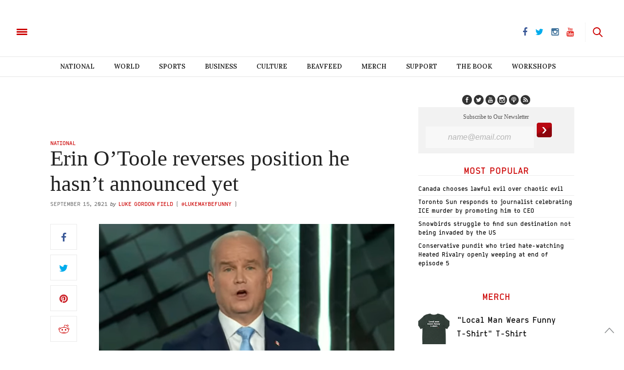

--- FILE ---
content_type: text/html; charset=UTF-8
request_url: https://thebeaverton.com/2021/09/erin-otoole-reverses-position-he-hasnt-announced-yet/
body_size: 37283
content:
<!doctype html>
<html lang="en-US">
<head>
	<meta charset="UTF-8">
	<meta name="viewport" content="width=device-width, initial-scale=1, maximum-scale=1, user-scalable=1">
    <meta property="fb:app_id" content="511374665719970" />
    <meta name="google-site-verification" content="60y-m3Mz2DO75aPrIBAX-UQzBRYn3LSDa5ob2Rtfzzk" />
	<link rel="profile" href="http://gmpg.org/xfn/11">
	<link rel="pingback" href="https://thebeaverton.com/xmlrpc.php">
	<link rel="icon" href="/wp-content/uploads/2016/08/cropped-symbol-64x64.png" sizes="32x32" />
<link rel="icon" href="/wp-content/uploads/2016/08/cropped-symbol-300x300.png" sizes="192x192" />
<link rel="apple-touch-icon" href="/wp-content/uploads/2016/08/cropped-symbol-300x300.png" />
<meta name="msapplication-TileImage" content="/wp-content/uploads/2016/08/cropped-symbol-300x300.png" />
	
    <!-- Begin comScore Tag -->
    <script>
      var _comscore = _comscore || [];
      _comscore.push({ c1: "2", c2: "3005664" });
      (function() {
        var s = document.createElement("script"), el = document.getElementsByTagName("script")[0]; s.async = true;
        s.src = (document.location.protocol == "https:" ? "https://sb" : "http://b") + ".scorecardresearch.com/beacon.js";
        el.parentNode.insertBefore(s, el);
      })();
    </script>
    <noscript>
      <img src="https://sb.scorecardresearch.com/p?c1=2&c2=3005664&cv=2.0&cj=1" />
    </noscript>
    <!-- End comScore Tag -->
    
    
    <link rel="stylesheet" type="text/css" href="https://htlbid.com/stage/v3/thebeaverton.com/htlbid.css" />

<script async src="https://htlbid.com/stage/v3/thebeaverton.com/htlbid.js" ></script>

<script>
  window.htlbid = window.htlbid || {};
  htlbid.cmd = htlbid.cmd || [];
  htlbid.cmd.push(function() {
    htlbid.setTargeting("is_testing","no"); // Set to "no" for production
    htlbid.layout();
  });
</script>  

       <script type="text/javascript">
      window._taboola = window._taboola || [];
      _taboola.push({article:'auto'});
      !function (e, f, u, i) {
        if (!document.getElementById(i)){
          e.async = 1;
          e.src = u;
          e.id = i;
          f.parentNode.insertBefore(e, f);
        }
      }(document.createElement('script'),
      document.getElementsByTagName('script')[0], '//cdn.taboola.com/libtrc/thebeaverton-thebeaverton/loader.js','tb_loader_script');
      if(window.performance && typeof window.performance.mark == 'function')
        {window.performance.mark('tbl_ic');}
    </script>
    
    <script>
    (function(i,s,o,g,r,a,m){i['GoogleAnalyticsObject']=r;i[r]=i[r]||function(){
      (i[r].q=i[r].q||[]).push(arguments)},i[r].l=1*new Date();a=s.createElement(o),
      m=s.getElementsByTagName(o)[0];a.async=1;a.src=g;m.parentNode.insertBefore(a,m)
      })(window,document,'script','https://www.google-analytics.com/analytics.js','ga');

      ga('create', 'UA-83588851-1', 'auto');
      ga('send', 'pageview');

    </script>
    
    


        
    <script>
    
    !function(f,b,e,v,n,t,s){if(f.fbq)return;n=f.fbq=function(){n.callMethod?
    n.callMethod.apply(n,arguments):n.queue.push(arguments)};if(!f._fbq)f._fbq=n;
    n.push=n;n.loaded=!0;n.version='2.0';n.queue=[];t=b.createElement(e);t.async=!0;
    t.src=v;s=b.getElementsByTagName(e)[0];s.parentNode.insertBefore(t,s)}(window,
    document,'script','https://connect.facebook.net/en_US/fbevents.js');
    fbq('init', '1702687910047675');
    fbq('track', 'PageView');

    </script>
    
    <noscript><img height="1" width="1" style="display:none" src="https://www.facebook.com/tr?id=1702687910047675&ev=PageView&noscript=1"/></noscript>
    
    
	<meta http-equiv="x-dns-prefetch-control" content="on">
	<link rel="dns-prefetch" href="//fonts.googleapis.com" />
	<link rel="dns-prefetch" href="//fonts.gstatic.com" />
	<link rel="dns-prefetch" href="//0.gravatar.com/" />
	<link rel="dns-prefetch" href="//2.gravatar.com/" />
	<link rel="dns-prefetch" href="//1.gravatar.com/" />


        <script>
            var i = 0;
            jQuery(document).ready(function($){
                if(i == 0){
                    $('article').append('<p style="font-weight: 400">Enjoy reading The Beaverton? <a href="https://www.thebeaverton.com/support/">Kick in a few bucks</a> to help us survive.</p>');
                    i = 1;
                }
            });
        </script>

        <meta name='robots' content='index, follow, max-image-preview:large, max-snippet:-1, max-video-preview:-1' />



        <script>
            var i = 0;
            jQuery(document).ready(function($){
                if(i == 0){
                    $('article').append('<p style="font-weight: 400">Enjoy reading The Beaverton? <a href="https://www.thebeaverton.com/support/">Kick in a few bucks</a> to help us survive.</p>');
                    i = 1;
                }
            });
        </script>

        
	<!-- This site is optimized with the Yoast SEO plugin v16.3 - https://yoast.com/wordpress/plugins/seo/ -->
	<title>Erin O&#039;Toole reverses position he hasn&#039;t announced yet - The Beaverton</title>
	<link rel="canonical" href="https://www.thebeaverton.com/2021/09/erin-otoole-reverses-position-he-hasnt-announced-yet/" />
	<meta property="og:locale" content="en_US" />
	<meta property="og:type" content="article" />
	<meta property="og:title" content="Erin O&#039;Toole reverses position he hasn&#039;t announced yet" />
	<meta property="og:description" content="OTTAWA - In the wake of changing his position on abortion, guns and the carbon tax, Prime Minister Erin O&#039;Toole has also announced that he no longer plans to sell corporate naming rights to all of Canada&#039;s national parks, a plan he had never previously told anyone about." />
	<meta property="og:url" content="https://www.thebeaverton.com/2021/09/erin-otoole-reverses-position-he-hasnt-announced-yet/" />
	<meta property="og:site_name" content="The Beaverton" />
	<meta property="article:published_time" content="2021-09-15T15:16:16+00:00" />
	<meta property="article:modified_time" content="2021-09-15T15:17:44+00:00" />
	<meta property="og:image" content="https://thebeaverton.com/wp-content/uploads/2021/09/OToole-Leaders-Debate.png" />
	<meta property="og:image:width" content="871" />
	<meta property="og:image:height" content="519" />
	<meta name="twitter:card" content="summary" />
	<meta name="twitter:label1" content="Written by">
	<meta name="twitter:data1" content="Luke Gordon Field">
	<meta name="twitter:label2" content="Est. reading time">
	<meta name="twitter:data2" content="2 minutes">
	<script type="application/ld+json" class="yoast-schema-graph">{"@context":"https://schema.org","@graph":[{"@type":"WebSite","@id":"https://www.thebeaverton.com/#website","url":"https://www.thebeaverton.com/","name":"The Beaverton","description":"","potentialAction":[{"@type":"SearchAction","target":"https://www.thebeaverton.com/?s={search_term_string}","query-input":"required name=search_term_string"}],"inLanguage":"en-US"},{"@type":"ImageObject","@id":"https://www.thebeaverton.com/2021/09/erin-otoole-reverses-position-he-hasnt-announced-yet/#primaryimage","inLanguage":"en-US","url":"/wp-content/uploads/2021/09/OToole-Leaders-Debate.png","contentUrl":"/wp-content/uploads/2021/09/OToole-Leaders-Debate.png","width":871,"height":519},{"@type":"WebPage","@id":"https://www.thebeaverton.com/2021/09/erin-otoole-reverses-position-he-hasnt-announced-yet/#webpage","url":"https://www.thebeaverton.com/2021/09/erin-otoole-reverses-position-he-hasnt-announced-yet/","name":"Erin O'Toole reverses position he hasn't announced yet - The Beaverton","isPartOf":{"@id":"https://www.thebeaverton.com/#website"},"primaryImageOfPage":{"@id":"https://www.thebeaverton.com/2021/09/erin-otoole-reverses-position-he-hasnt-announced-yet/#primaryimage"},"datePublished":"2021-09-15T15:16:16+00:00","dateModified":"2021-09-15T15:17:44+00:00","author":{"@id":"https://www.thebeaverton.com/#/schema/person/6daecb36d39391929e1efd18f526507a"},"breadcrumb":{"@id":"https://www.thebeaverton.com/2021/09/erin-otoole-reverses-position-he-hasnt-announced-yet/#breadcrumb"},"inLanguage":"en-US","potentialAction":[{"@type":"ReadAction","target":["https://www.thebeaverton.com/2021/09/erin-otoole-reverses-position-he-hasnt-announced-yet/"]}]},{"@type":"BreadcrumbList","@id":"https://www.thebeaverton.com/2021/09/erin-otoole-reverses-position-he-hasnt-announced-yet/#breadcrumb","itemListElement":[{"@type":"ListItem","position":1,"item":{"@type":"WebPage","@id":"https://www.thebeaverton.com/","url":"https://www.thebeaverton.com/","name":"Home"}},{"@type":"ListItem","position":2,"item":{"@id":"https://www.thebeaverton.com/2021/09/erin-otoole-reverses-position-he-hasnt-announced-yet/#webpage"}}]},{"@type":"Person","@id":"https://www.thebeaverton.com/#/schema/person/6daecb36d39391929e1efd18f526507a","name":"Luke Gordon Field","image":{"@type":"ImageObject","@id":"https://www.thebeaverton.com/#personlogo","inLanguage":"en-US","url":"https://secure.gravatar.com/avatar/74a15acb96f8eaa5fea2bef7710c04e1?s=96&d=mm&r=g","contentUrl":"https://secure.gravatar.com/avatar/74a15acb96f8eaa5fea2bef7710c04e1?s=96&d=mm&r=g","caption":"Luke Gordon Field"},"url":"https://thebeaverton.com/author/lukegordonfield/"}]}</script>
	<!-- / Yoast SEO plugin. -->


<link rel='dns-prefetch' href='//www.googletagmanager.com' />
<link rel='dns-prefetch' href='//maxcdn.bootstrapcdn.com' />
<link rel='dns-prefetch' href='//fonts.googleapis.com' />
<link rel='dns-prefetch' href='//s.w.org' />
<link rel="alternate" type="application/rss+xml" title="The Beaverton &raquo; Feed" href="https://thebeaverton.com/feed/" />
		<script type="text/javascript">
			window._wpemojiSettings = {"baseUrl":"https:\/\/s.w.org\/images\/core\/emoji\/13.0.1\/72x72\/","ext":".png","svgUrl":"https:\/\/s.w.org\/images\/core\/emoji\/13.0.1\/svg\/","svgExt":".svg","source":{"concatemoji":"https:\/\/thebeaverton.com\/wp-includes\/js\/wp-emoji-release.min.js?ver=5.7.14"}};
			!function(e,a,t){var n,r,o,i=a.createElement("canvas"),p=i.getContext&&i.getContext("2d");function s(e,t){var a=String.fromCharCode;p.clearRect(0,0,i.width,i.height),p.fillText(a.apply(this,e),0,0);e=i.toDataURL();return p.clearRect(0,0,i.width,i.height),p.fillText(a.apply(this,t),0,0),e===i.toDataURL()}function c(e){var t=a.createElement("script");t.src=e,t.defer=t.type="text/javascript",a.getElementsByTagName("head")[0].appendChild(t)}for(o=Array("flag","emoji"),t.supports={everything:!0,everythingExceptFlag:!0},r=0;r<o.length;r++)t.supports[o[r]]=function(e){if(!p||!p.fillText)return!1;switch(p.textBaseline="top",p.font="600 32px Arial",e){case"flag":return s([127987,65039,8205,9895,65039],[127987,65039,8203,9895,65039])?!1:!s([55356,56826,55356,56819],[55356,56826,8203,55356,56819])&&!s([55356,57332,56128,56423,56128,56418,56128,56421,56128,56430,56128,56423,56128,56447],[55356,57332,8203,56128,56423,8203,56128,56418,8203,56128,56421,8203,56128,56430,8203,56128,56423,8203,56128,56447]);case"emoji":return!s([55357,56424,8205,55356,57212],[55357,56424,8203,55356,57212])}return!1}(o[r]),t.supports.everything=t.supports.everything&&t.supports[o[r]],"flag"!==o[r]&&(t.supports.everythingExceptFlag=t.supports.everythingExceptFlag&&t.supports[o[r]]);t.supports.everythingExceptFlag=t.supports.everythingExceptFlag&&!t.supports.flag,t.DOMReady=!1,t.readyCallback=function(){t.DOMReady=!0},t.supports.everything||(n=function(){t.readyCallback()},a.addEventListener?(a.addEventListener("DOMContentLoaded",n,!1),e.addEventListener("load",n,!1)):(e.attachEvent("onload",n),a.attachEvent("onreadystatechange",function(){"complete"===a.readyState&&t.readyCallback()})),(n=t.source||{}).concatemoji?c(n.concatemoji):n.wpemoji&&n.twemoji&&(c(n.twemoji),c(n.wpemoji)))}(window,document,window._wpemojiSettings);
		</script>
		<style type="text/css">
img.wp-smiley,
img.emoji {
	display: inline !important;
	border: none !important;
	box-shadow: none !important;
	height: 1em !important;
	width: 1em !important;
	margin: 0 .07em !important;
	vertical-align: -0.1em !important;
	background: none !important;
	padding: 0 !important;
}
</style>
	<link rel='stylesheet' id='contact-form-7-css'  href='/wp-content/plugins/contact-form-7/includes/css/styles.css?ver=5.4.1' type='text/css' media='all' />
<link rel='stylesheet' id='wordpress-popular-posts-css-css'  href='/wp-content/plugins/wordpress-popular-posts/assets/css/wpp.css?ver=5.3.2' type='text/css' media='all' />
<link rel='stylesheet' id='foundation-css'  href='/wp-content/themes/thevoux-wp_beav/assets/css/foundation.css' type='text/css' media='all' />
<link rel='stylesheet' id='twentytwenty-css'  href='/wp-content/themes/thevoux-wp_beav/assets/css/twentytwenty.css' type='text/css' media='all' />
<link rel='stylesheet' id='thb-fa-css'  href='https://maxcdn.bootstrapcdn.com/font-awesome/4.6.3/css/font-awesome.min.css' type='text/css' media='all' />
<link rel='stylesheet' id='thb-app-css'  href='/wp-content/themes/thevoux-wp_beav/assets/css/app_newest.css?v=0.3.0' type='text/css' media='all' />
<style id='thb-app-inline-css' type='text/css'>
body { color:;font-family:'Lora';}.header .logo .logoimg {max-height:;}@media only screen and (min-width:40.063em) {.header .logo .logoimg {max-height:;}}h1, h2, h3, h4, h5, h6, .mont, .post .post-author em, .wpcf7-response-output, label, .select-wrapper select, .wp-caption .wp-caption-text, .smalltitle, .toggle .title, q, blockquote p, cite, .marker-info-win h1, table tr th, table tr td {}a, #full-menu .full-menu > li.active > a, #full-menu .full-menu > li.sfHover > a, #full-menu .full-menu > li > a:hover, #full-menu .full-menu > li > a:hover, #full-menu .full-menu > li.menu-item-has-children.menu-item-mega-parent .thb_mega_menu_holder .thb_mega_menu li.active a, #full-menu .full-menu > li.menu-item-has-children.menu-item-mega-parent .thb_mega_menu_holder .thb_mega_menu li.active a .fa, .post .article-tags a, .post .post-title a:hover, #archive-title h1 span, .widget > strong, .widget.widget_recent_entries ul li .url, .widget.widget_recent_comments ul li .url, .widget.widget_sharedimages .post-links.just-shares, .widget.widget_sharedimages .post-links.just-shares span, .slick.dark-pagination .slick-dots li.slick-active button, .slick-nav:hover, .thb-mobile-menu li a.active, .post .post-content .wpb_accordion .wpb_accordion_section .wpb_accordion_header.ui-accordion-header-active a, .tabs .active a, .tabs .active a:hover, .tabs dd a:hover, .tabs li a:hover, .toggle .title.wpb_toggle_title_active, .toggle .title.wpb_toggle_title_active:hover, q, blockquote p, cite, .notification-box a, .thb-selectionSharer a.email:hover,.cart_totals table tr.order-total td, .payment_methods li .about_paypal, .terms label a, .thb-mobile-menu-secondary li a:hover {color:#cc0000;}.slick.dark-pagination .slick-dots li.slick-active button,.custom_check + .custom_label:hover:before,.pagination .page-numbers:not(.dots):hover, .pagination .page-numbers.current,.post .post-content .atvImg:hover .image_link {border-color:#cc0000;}.post .post-gallery.has-gallery:after {background-color:#cc0000;}blockquote:before,blockquote:after {background:rgba(204,0,0, 0.2);}@media only screen and (max-width:40.063em) {.post.featured-style4 .featured-title {background:#cc0000;}}.header.fixed .header_top .progress, #full-menu .full-menu > li > a:after, .post .post-gallery .gallery-link, .post.featured-style4:hover .featured-title, .slick.dark-pagination .slick-dots li.slick-active button, [class^="tag-link"]:hover, .post-gallery-content .row .columns .arrow:hover,.mobile-toggle span, .btn, .btn:focus, .button, input[type=submit], .btn.black:hover, .btn:focus.black:hover, .button.black:hover, input[type=submit].black:hover, .post .post-content .vc_toggle.vc_toggle_active .vc_toggle_title .vc_toggle_icon:after, .highlight.accent, .header .social-holder #quick_cart .cart_count, .custom_check + .custom_label:after, #archive-title, .video_playlist .video_play.video-active, .pagination .page-numbers:not(.dots):hover, .pagination .page-numbers.current, .widget .count-image .count {background:#cc0000;}.header .social-holder #social_header:hover #social_icon,.post .post-content .atvImg .title svg, .post .post-content .atvImg .arrow svg {fill:#cc0000;}#full-menu .full-menu > li > a:hover { color:#cc0000; }#full-menu .full-menu > li > a:active { color:#990000; }.mobile-toggle span {background:#cc0000;}.header .logo #page-title {color:#cc0000;}#quick_search #search_icon,.header .social-holder #social_header #social_icon {fill:#cc0000;}.widget > strong {color:#cc0000;}#full-menu .full-menu > li > a {}.post-meta a.cat-alberta { color:#cc0000; }.post .post-content .category_title.catstyle-style5367 h2 a:hover { color:#cc0000; }.post-meta a.cat-beavfeed { color:#cc0000; }.post .post-content .category_title.catstyle-style737 h2 a:hover { color:#cc0000; }.post-meta a.cat-books { color:#d31515; }.post .post-content .category_title.catstyle-style6162 h2 a:hover { color:#d31515; }.post-meta a.cat-breaking { color:#cc0000; }.post .post-content .category_title.catstyle-style5268 h2 a:hover { color:#cc0000; }.post-meta a.cat-british-columbia { color:#cc0000; }.post .post-content .category_title.catstyle-style4735 h2 a:hover { color:#cc0000; }.post-meta a.cat-business { color:#cc0000; }.post .post-content .category_title.catstyle-style20 h2 a:hover { color:#cc0000; }.post-meta a.cat-campus { color:#cc0000; }.post .post-content .category_title.catstyle-style29 h2 a:hover { color:#cc0000; }.post-meta a.cat-canada-150 { color:#cc0000; }.post .post-content .category_title.catstyle-style4511 h2 a:hover { color:#cc0000; }.post-meta a.cat-canada-votes-2015 { color:#cc0000; }.post .post-content .category_title.catstyle-style62 h2 a:hover { color:#cc0000; }.post-meta a.cat-canadian-voices { color:#cc0000; }.post .post-content .category_title.catstyle-style47 h2 a:hover { color:#cc0000; }.post-meta a.cat-choice-your-own-adventure { color:#cc0000; }.post .post-content .category_title.catstyle-style738 h2 a:hover { color:#cc0000; }.post-meta a.cat-classifieds { color:#cc0000; }.post .post-content .category_title.catstyle-style66 h2 a:hover { color:#cc0000; }.post-meta a.cat-comics { color:#cc0000; }.post .post-content .category_title.catstyle-style50 h2 a:hover { color:#cc0000; }.post-meta a.cat-court { color:#cc0000; }.post .post-content .category_title.catstyle-style4911 h2 a:hover { color:#cc0000; }.post-meta a.cat-culture { color:#cc0000; }.post .post-content .category_title.catstyle-style34 h2 a:hover { color:#cc0000; }.post-meta a.cat-dumb-week { color:#cc0000; }.post .post-content .category_title.catstyle-style3451 h2 a:hover { color:#cc0000; }.post-meta a.cat-editorial { color:#cc0000; }.post .post-content .category_title.catstyle-style45 h2 a:hover { color:#cc0000; }.post-meta a.cat-education { color:#cc0000; }.post .post-content .category_title.catstyle-style6002 h2 a:hover { color:#cc0000; }.post-meta a.cat-entertainment { color:#cc0000; }.post .post-content .category_title.catstyle-style1701 h2 a:hover { color:#cc0000; }.post-meta a.cat-events { color:#cc0000; }.post .post-content .category_title.catstyle-style75 h2 a:hover { color:#cc0000; }.post-meta a.cat-fashion { color:#cc0000; }.post .post-content .category_title.catstyle-style5065 h2 a:hover { color:#cc0000; }.post-meta a.cat-food { color:#cc0000; }.post .post-content .category_title.catstyle-style5439 h2 a:hover { color:#cc0000; }.post-meta a.cat-for-sale { color:#cc0000; }.post .post-content .category_title.catstyle-style70 h2 a:hover { color:#cc0000; }.post-meta a.cat-full-episodes { color:#d60000; }.post .post-content .category_title.catstyle-style6073 h2 a:hover { color:#d60000; }.post-meta a.cat-guide-to { color:#cc0000; }.post .post-content .category_title.catstyle-style3178 h2 a:hover { color:#cc0000; }.post-meta a.cat-halloween { color:#cc0000; }.post .post-content .category_title.catstyle-style6021 h2 a:hover { color:#cc0000; }.post-meta a.cat-headlines { color:#cc0000; }.post .post-content .category_title.catstyle-style38 h2 a:hover { color:#cc0000; }.post-meta a.cat-health { color:#cc0000; }.post .post-content .category_title.catstyle-style22 h2 a:hover { color:#cc0000; }.post-meta a.cat-help-wanted { color:#cc0000; }.post .post-content .category_title.catstyle-style69 h2 a:hover { color:#cc0000; }.post-meta a.cat-historical-archives { color:#cc0000; }.post .post-content .category_title.catstyle-style59 h2 a:hover { color:#cc0000; }.post-meta a.cat-hockey { color:#cc0000; }.post .post-content .category_title.catstyle-style5234 h2 a:hover { color:#cc0000; }.post-meta a.cat-how-to { color:#cc0000; }.post .post-content .category_title.catstyle-style5091 h2 a:hover { color:#cc0000; }.post-meta a.cat-info { color:#cc0000; }.post .post-content .category_title.catstyle-style68 h2 a:hover { color:#cc0000; }.post-meta a.cat-krysten { color:#cc0000; }.post .post-content .category_title.catstyle-style42 h2 a:hover { color:#cc0000; }.post-meta a.cat-law { color:#cc0000; }.post .post-content .category_title.catstyle-style4892 h2 a:hover { color:#cc0000; }.post-meta a.cat-legal { color:#cc0000; }.post .post-content .category_title.catstyle-style4 h2 a:hover { color:#cc0000; }.post-meta a.cat-lifestyle { color:#cc0000; }.post .post-content .category_title.catstyle-style232 h2 a:hover { color:#cc0000; }.post-meta a.cat-local { color:#cc0000; }.post .post-content .category_title.catstyle-style19 h2 a:hover { color:#cc0000; }.post-meta a.cat-magazine { color:#cc0000; }.post .post-content .category_title.catstyle-style41 h2 a:hover { color:#cc0000; }.post-meta a.cat-manitoba { color:#cc0000; }.post .post-content .category_title.catstyle-style5947 h2 a:hover { color:#cc0000; }.post-meta a.cat-maritimes { color:#c40000; }.post .post-content .category_title.catstyle-style7112 h2 a:hover { color:#c40000; }.post-meta a.cat-montreal { color:#cc0000; }.post .post-content .category_title.catstyle-style55 h2 a:hover { color:#cc0000; }.post-meta a.cat-national { color:#cc0000; }.post .post-content .category_title.catstyle-style18 h2 a:hover { color:#cc0000; }.post-meta a.cat-nature { color:#cc0000; }.post .post-content .category_title.catstyle-style4001 h2 a:hover { color:#cc0000; }.post-meta a.cat-news-in-brief { color:#cc0000; }.post .post-content .category_title.catstyle-style2925 h2 a:hover { color:#cc0000; }.post-meta a.cat-news-style { color:#cc0000; }.post .post-content .category_title.catstyle-style6 h2 a:hover { color:#cc0000; }.post-meta a.cat-north { color:#cc0000; }.post .post-content .category_title.catstyle-style61 h2 a:hover { color:#cc0000; }.post-meta a.cat-obituaries { color:#cc0000; }.post .post-content .category_title.catstyle-style7721 h2 a:hover { color:#cc0000; }.post-meta a.cat-ontario { color:#cc0000; }.post .post-content .category_title.catstyle-style4277 h2 a:hover { color:#cc0000; }.post-meta a.cat-opinion { color:#cc0000; }.post .post-content .category_title.catstyle-style73 h2 a:hover { color:#cc0000; }.post-meta a.cat-ottawa { color:#cc0000; }.post .post-content .category_title.catstyle-style5848 h2 a:hover { color:#cc0000; }.post-meta a.cat-parenting { color:#cc0000; }.post .post-content .category_title.catstyle-style5280 h2 a:hover { color:#cc0000; }.post-meta a.cat-photos { color:#cc0000; }.post .post-content .category_title.catstyle-style4441 h2 a:hover { color:#cc0000; }.post-meta a.cat-podcast { color:#cc0000; }.post .post-content .category_title.catstyle-style1049 h2 a:hover { color:#cc0000; }.post-meta a.cat-pointcounterpoint { color:#cc0000; }.post .post-content .category_title.catstyle-style5805 h2 a:hover { color:#cc0000; }.post-meta a.cat-politics { color:#cc0000; }.post .post-content .category_title.catstyle-style2499 h2 a:hover { color:#cc0000; }.post-meta a.cat-poll { color:#cc0000; }.post .post-content .category_title.catstyle-style54 h2 a:hover { color:#cc0000; }.post-meta a.cat-quebec { color:#d11414; }.post .post-content .category_title.catstyle-style6530 h2 a:hover { color:#d11414; }.post-meta a.cat-quiz { color:#cc0000; }.post .post-content .category_title.catstyle-style271 h2 a:hover { color:#cc0000; }.post-meta a.cat-real-estate { color:#cc0000; }.post .post-content .category_title.catstyle-style5573 h2 a:hover { color:#cc0000; }.post-meta a.cat-rejected-headlines { color:#d10000; }.post .post-content .category_title.catstyle-style4526 h2 a:hover { color:#d10000; }.post-meta a.cat-relationship { color:#d10000; }.post .post-content .category_title.catstyle-style6099 h2 a:hover { color:#d10000; }.post-meta a.cat-religion { color:#cc0000; }.post .post-content .category_title.catstyle-style6003 h2 a:hover { color:#cc0000; }.post-meta a.cat-report { color:#cc0000; }.post .post-content .category_title.catstyle-style4717 h2 a:hover { color:#cc0000; }.post-meta a.cat-saskatchewan { color:#cc0000; }.post .post-content .category_title.catstyle-style5252 h2 a:hover { color:#cc0000; }.post-meta a.cat-saskatchewan-2 { color:#cc0000; }.post .post-content .category_title.catstyle-style5430 h2 a:hover { color:#cc0000; }.post-meta a.cat-satans-lawyer { color:#d60000; }.post .post-content .category_title.catstyle-style8252 h2 a:hover { color:#d60000; }.post-meta a.cat-science-and-technology { color:#cc0000; }.post .post-content .category_title.catstyle-style21 h2 a:hover { color:#cc0000; }.post-meta a.cat-slideshow { color:#cc0000; }.post .post-content .category_title.catstyle-style58 h2 a:hover { color:#cc0000; }.post-meta a.cat-sports { color:#cc0000; }.post .post-content .category_title.catstyle-style32 h2 a:hover { color:#cc0000; }.post-meta a.cat-sports-unillustrated { color:#cc0000; }.post .post-content .category_title.catstyle-style4530 h2 a:hover { color:#cc0000; }.post-meta a.cat-stats { color:#cc0000; }.post .post-content .category_title.catstyle-style44 h2 a:hover { color:#cc0000; }.post-meta a.cat-study { color:#cc0000; }.post .post-content .category_title.catstyle-style4870 h2 a:hover { color:#cc0000; }.post-meta a.cat-style-manual { color:#cc0000; }.post .post-content .category_title.catstyle-style5 h2 a:hover { color:#cc0000; }.post-meta a.cat-tech { color:#d10000; }.post .post-content .category_title.catstyle-style7340 h2 a:hover { color:#d10000; }.post-meta a.cat-weekly-report { color:#cc0000; }.post .post-content .category_title.catstyle-style4528 h2 a:hover { color:#cc0000; }.post-meta a.cat-the-mouth-guard { color:#cc0000; }.post .post-content .category_title.catstyle-style923 h2 a:hover { color:#cc0000; }.post-meta a.cat-toronto { color:#cc0000; }.post .post-content .category_title.catstyle-style36 h2 a:hover { color:#cc0000; }.post-meta a.cat-travel { color:#ce0000; }.post .post-content .category_title.catstyle-style7763 h2 a:hover { color:#ce0000; }.post-meta a.cat-us { color:#cc0000; }.post .post-content .category_title.catstyle-style51 h2 a:hover { color:#cc0000; }.post-meta a.cat-uncategorized { color:#cc0000; }.post .post-content .category_title.catstyle-style1 h2 a:hover { color:#cc0000; }.post-meta a.cat-university-reviews { color:#cc0000; }.post .post-content .category_title.catstyle-style57 h2 a:hover { color:#cc0000; }.post-meta a.cat-vancouver { color:#cc0000; }.post .post-content .category_title.catstyle-style63 h2 a:hover { color:#cc0000; }.post-meta a.cat-video { color:#cc0000; }.post .post-content .category_title.catstyle-style563 h2 a:hover { color:#cc0000; }.post-meta a.cat-walking-tours { color:#cc0000; }.post .post-content .category_title.catstyle-style4529 h2 a:hover { color:#cc0000; }.post-meta a.cat-wanted { color:#cc0000; }.post .post-content .category_title.catstyle-style71 h2 a:hover { color:#cc0000; }.post-meta a.cat-winnipeg { color:#cc0000; }.post .post-content .category_title.catstyle-style5007 h2 a:hover { color:#cc0000; }.post-meta a.cat-world { color:#cc0000; }.post .post-content .category_title.catstyle-style26 h2 a:hover { color:#cc0000; }.post-meta a.cat-you-have-to-be-canadian-to-get-it-presented-by-cira { color:#c90000; }.post .post-content .category_title.catstyle-style7987 h2 a:hover { color:#c90000; }
</style>
<link rel='stylesheet' id='cyoa-css'  href='/wp-content/themes/thevoux-wp_beav/assets/css/cyoa.quiz.css' type='text/css' media='all' />
<link rel='stylesheet' id='thb-style-css'  href='/wp-content/themes/thevoux-wp_beav/style.css' type='text/css' media='all' />
<link rel='stylesheet' id='thb-google-fonts-css'  href='https://fonts.googleapis.com/css?family=Lora%3A300%2C400%2C500%2C600%2C700%2C900%7CPlayfair+Display%3A300%2C400%2C500%2C600%2C700%2C900&#038;subset=latin%2Clatin-ext&#038;ver=5.7.14' type='text/css' media='all' />
<link rel='stylesheet' id='latest-posts-style-css'  href='/wp-content/plugins/latest-posts/assets/css/style.css?ver=5.7.14' type='text/css' media='all' />
<link rel='stylesheet' id='reaction_buttons_css-css'  href='/wp-content/plugins/reaction-buttons/reaction_buttons.css?ver=5.7.14' type='text/css' media='all' />
<script type='text/javascript' src='/wp-content/plugins/enable-jquery-migrate-helper/js/jquery/jquery-1.12.4-wp.js?ver=1.12.4-wp' id='jquery-core-js'></script>
<script type='text/javascript' src='/wp-content/plugins/enable-jquery-migrate-helper/js/jquery-migrate/jquery-migrate-1.4.1-wp.js?ver=1.4.1-wp' id='jquery-migrate-js'></script>
<!--[if lt IE 8]>
<script type='text/javascript' src='https://thebeaverton.com/wp-includes/js/json2.min.js?ver=2015-05-03' id='json2-js'></script>
<![endif]-->
<script type='application/json' id='wpp-json'>
{"sampling_active":1,"sampling_rate":100,"ajax_url":"https:\/\/thebeaverton.com\/wp-json\/wordpress-popular-posts\/v1\/popular-posts","ID":39481,"token":"c0c0500101","lang":0,"debug":0}
</script>
<script type='text/javascript' src='/wp-content/plugins/wordpress-popular-posts/assets/js/wpp.min.js?ver=5.3.2' id='wpp-js-js'></script>
<script type='text/javascript' src='/wp-content/themes/thevoux-wp_beav/assets/js/tabletop.quiz.min.js?ver=5.7.14' id='TableTop-js'></script>
<script type='text/javascript' src='/wp-content/themes/thevoux-wp_beav/assets/js/cyoa.quiz.min.js?ver=5.7.14' id='CYOA-js'></script>
<script type='text/javascript' src='/wp-content/themes/thevoux-wp_beav/assets/js/jquery.event.move.js?ver=5.7.14' id='MoveEvents-js'></script>
<script type='text/javascript' src='/wp-content/themes/thevoux-wp_beav/assets/js/jquery.twentytwenty.min.js?ver=5.7.14' id='TwentyTwenty-js'></script>
<script type='text/javascript' src='/wp-content/themes/thevoux-wp_beav/assets/js/jquery.audioControls.min.js?ver=5.7.14' id='AudioControls-js'></script>
<script type='text/javascript' src='/wp-content/themes/thevoux-wp_beav/assets/js/lagoo_jquery.min.js?ver=1.5.9' id='Lagoo-js'></script>

<!-- Google tag (gtag.js) snippet added by Site Kit -->

<!-- Google Analytics snippet added by Site Kit -->
<script type='text/javascript' src='https://www.googletagmanager.com/gtag/js?id=G-63Z5VD369T' id='google_gtagjs-js' async></script>
<script type='text/javascript' id='google_gtagjs-js-after'>
window.dataLayer = window.dataLayer || [];function gtag(){dataLayer.push(arguments);}
gtag("set","linker",{"domains":["thebeaverton.com"]});
gtag("js", new Date());
gtag("set", "developer_id.dZTNiMT", true);
gtag("config", "G-63Z5VD369T");
</script>

<!-- End Google tag (gtag.js) snippet added by Site Kit -->
<script type='text/javascript' src='/wp-content/plugins/wp-buzz-quizz/modules/js/front.js?ver=1.0' id='wbq_front_js-js'></script>
<link rel="https://api.w.org/" href="https://thebeaverton.com/wp-json/" /><link rel="alternate" type="application/json" href="https://thebeaverton.com/wp-json/wp/v2/posts/39481" /><link rel="EditURI" type="application/rsd+xml" title="RSD" href="https://thebeaverton.com/xmlrpc.php?rsd" />
<link rel="wlwmanifest" type="application/wlwmanifest+xml" href="https://thebeaverton.com/wp-includes/wlwmanifest.xml" /> 
<meta name="generator" content="WordPress 5.7.14" />
<link rel='shortlink' href='https://thebeaverton.com/?p=39481' />
<link rel="alternate" type="application/json+oembed" href="https://thebeaverton.com/wp-json/oembed/1.0/embed?url=https%3A%2F%2Fthebeaverton.com%2F2021%2F09%2Ferin-otoole-reverses-position-he-hasnt-announced-yet%2F" />
<link rel="alternate" type="text/xml+oembed" href="https://thebeaverton.com/wp-json/oembed/1.0/embed?url=https%3A%2F%2Fthebeaverton.com%2F2021%2F09%2Ferin-otoole-reverses-position-he-hasnt-announced-yet%2F&#038;format=xml" />
<meta name="generator" content="Site Kit by Google 1.124.0" />	<script	type='text/javascript'><!--
	function reaction_buttons_increment_button_ajax(post_id, button){
		var already_voted_text = '';
		var only_one_vote = false;
		var show_after_votes = true;
		var use_as_counter = false;
		var use_percentages = true;
		var buttons = [0,1,2,3,4,5,6];

		if(!use_as_counter && jQuery("#reaction_buttons_post" + post_id + " .reaction_button_" + button).hasClass('voted')){
			return;
		}

		if(!use_as_counter){
			// remove the href attribute before sending the request to make
			// sure no one votes more than once by clicking ten times fast
			if(only_one_vote){
				// remove all the onclicks from the posts and replace it by the
				// alert not to vote twice if set
				if(already_voted_text){
					jQuery("#reaction_buttons_post" + post_id + " .reaction_button").attr('onclick', 'javascript:alert(\'' + already_voted_text + '\');');
				}
				else{
					jQuery("#reaction_buttons_post" + post_id + " .reaction_button").removeAttr('onclick');
				}
			}
			else{
				// remove/replace only on the clicked button
				if(already_voted_text){
					jQuery("#reaction_buttons_post" + post_id + " .reaction_button_" + button).attr('onclick', 'javascript:alert(\'' + already_voted_text + '\');');
				}
				else{
					jQuery("#reaction_buttons_post" + post_id + " .reaction_button_" + button).removeAttr('onclick');
				}
			}
		}
		jQuery.ajax({
				type: "post",url: "https://thebeaverton.com/wp-admin/admin-ajax.php", dataType: 'json',
					data: { action: 'reaction_buttons_increment_button_php', post_id: post_id, button: button, _ajax_nonce: 'dbf34c5a45' },
					success: function(data){
						if(use_percentages){
							var i;
							var b;
							for(i = 0; i < buttons.length; ++i){
								b = buttons[i];
								jQuery("#reaction_buttons_post" + post_id + " .reaction_button_" + b + " .count_number").html(data['percentage'][b]);
							}
						}
                        else if(show_after_votes){
							var i;
							var b;
							for(i = 0; i < buttons.length; ++i){
								b = buttons[i];
								jQuery("#reaction_buttons_post" + post_id + " .reaction_button_" + b + " .count_number").html(data['counts'][b]);
							}
						}
						else{
							jQuery("#reaction_buttons_post" + post_id + " .reaction_button_" + button + " .count_number").html(data['count']);
						}
						if(only_one_vote){
							jQuery("#reaction_buttons_post" + post_id + " .reaction_button").addClass('voted');
							jQuery("#reaction_buttons_post" + post_id + " .reaction_button_" + button).addClass('rb_chosen');
						}
						else{
							jQuery("#reaction_buttons_post" + post_id + " .reaction_button_" + button).addClass('voted');
						}
                        if(show_after_votes){
							jQuery("#reaction_buttons_post" + post_id + " .reaction_button .braces").removeAttr('style');
						}
					}
			});
		}
	--></script>
	<meta property="fb:app_id" content="" />        <style>
            @-webkit-keyframes bgslide {
                from {
                    background-position-x: 0;
                }
                to {
                    background-position-x: -200%;
                }
            }

            @keyframes bgslide {
                    from {
                        background-position-x: 0;
                    }
                    to {
                        background-position-x: -200%;
                    }
            }

            .wpp-widget-placeholder {
                margin: 0 auto;
                width: 60px;
                height: 3px;
                background: #dd3737;
                background: -webkit-gradient(linear, left top, right top, from(#dd3737), color-stop(10%, #571313), to(#dd3737));
                background: linear-gradient(90deg, #dd3737 0%, #571313 10%, #dd3737 100%);
                background-size: 200% auto;
                border-radius: 3px;
                -webkit-animation: bgslide 1s infinite linear;
                animation: bgslide 1s infinite linear;
            }
        </style>
        		<script>
			document.documentElement.className = document.documentElement.className.replace( 'no-js', 'js' );
		</script>
				<style>
			.no-js img.lazyload { display: none; }
			figure.wp-block-image img.lazyloading { min-width: 150px; }
							.lazyload, .lazyloading { opacity: 0; }
				.lazyloaded {
					opacity: 1;
					transition: opacity 400ms;
					transition-delay: 0ms;
				}
					</style>
		<meta name="generator" content="Powered by Visual Composer - drag and drop page builder for WordPress."/>
<!--[if lte IE 9]><link rel="stylesheet" type="text/css" href="/wp-content/plugins/js_composer/assets/css/vc_lte_ie9.min.css" media="screen"><![endif]--><!--[if IE  8]><link rel="stylesheet" type="text/css" href="/wp-content/plugins/js_composer/assets/css/vc-ie8.min.css" media="screen"><![endif]-->      <meta name="onesignal" content="wordpress-plugin"/>
            <script>

      window.OneSignal = window.OneSignal || [];

      OneSignal.push( function() {
        OneSignal.SERVICE_WORKER_UPDATER_PATH = "OneSignalSDKUpdaterWorker.js.php";
                      OneSignal.SERVICE_WORKER_PATH = "OneSignalSDKWorker.js.php";
                      OneSignal.SERVICE_WORKER_PARAM = { scope: "/" };
        OneSignal.setDefaultNotificationUrl("https://thebeaverton.com");
        var oneSignal_options = {};
        window._oneSignalInitOptions = oneSignal_options;

        oneSignal_options['wordpress'] = true;
oneSignal_options['appId'] = '0d197952-b637-4e6d-a8cf-9d0a7a11cf76';
oneSignal_options['allowLocalhostAsSecureOrigin'] = true;
oneSignal_options['welcomeNotification'] = { };
oneSignal_options['welcomeNotification']['title'] = "";
oneSignal_options['welcomeNotification']['message'] = "Thanks for subscribing to The Beaverton!";
oneSignal_options['path'] = "/wp-content/plugins/onesignal-free-web-push-notifications/sdk_files/";
oneSignal_options['promptOptions'] = { };
oneSignal_options['notifyButton'] = { };
oneSignal_options['notifyButton']['enable'] = true;
oneSignal_options['notifyButton']['position'] = 'bottom-right';
oneSignal_options['notifyButton']['theme'] = 'default';
oneSignal_options['notifyButton']['size'] = 'medium';
oneSignal_options['notifyButton']['showCredit'] = true;
oneSignal_options['notifyButton']['text'] = {};
                OneSignal.init(window._oneSignalInitOptions);
                OneSignal.showSlidedownPrompt();      });

      function documentInitOneSignal() {
        var oneSignal_elements = document.getElementsByClassName("OneSignal-prompt");

        var oneSignalLinkClickHandler = function(event) { OneSignal.push(['registerForPushNotifications']); event.preventDefault(); };        for(var i = 0; i < oneSignal_elements.length; i++)
          oneSignal_elements[i].addEventListener('click', oneSignalLinkClickHandler, false);
      }

      if (document.readyState === 'complete') {
           documentInitOneSignal();
      }
      else {
           window.addEventListener("load", function(event){
               documentInitOneSignal();
          });
      }
    </script>
<link rel="icon" href="/wp-content/uploads/2016/08/cropped-symbol-64x64.png" sizes="32x32" />
<link rel="icon" href="/wp-content/uploads/2016/08/cropped-symbol-300x300.png" sizes="192x192" />
<link rel="apple-touch-icon" href="/wp-content/uploads/2016/08/cropped-symbol-300x300.png" />
<meta name="msapplication-TileImage" content="/wp-content/uploads/2016/08/cropped-symbol-300x300.png" />
<noscript><style type="text/css"> .wpb_animate_when_almost_visible { opacity: 1; }</style></noscript><!-- (James Test) START FOUANALYTICS EMBED CODE -->
<script src="https://api.fouanalytics.com/api/init-6461lb4ub2ae7oxdyq8t.js" data-cfasync="false" async></script>
<noscript><img src="https://api.fouanalytics.com/api/noscript-6461lb4ub2ae7oxdyq8t.gif"></noscript>
<!-- END FOUANALYTICS EMBED CODE --></head>
<body class="post-template-default single single-post postid-39481 single-format-standard wpb-js-composer js-comp-ver-4.12 vc_responsive" data-themeurl="/wp-content/themes/thevoux-wp_beav">
    <iframe  width="0" height="0" frameBorder="0" data-src="https://www.thebeaverton.com/cmf_tagger.html" class="lazyload" src="[data-uri]">CMF</iframe>
    <div id="fb-root"></div>
    <div id="adSlimCut" bm-ad-instance="" ad-type="scad" allow-mobile="true" class="ng-isolate-scope" style="display: none;"></div>
    <script>(function(d, s, id) {
      var js, fjs = d.getElementsByTagName(s)[0];
      if (d.getElementById(id)) return;
      js = d.createElement(s); js.id = id;
      js.src = "//connect.facebook.net/en_US/all.js#xfbml=1";
      fjs.parentNode.insertBefore(js, fjs);
    }(document, 'script', 'facebook-jssdk'));</script>
    
    <div id="wrapper">
	<!-- Start Mobile Menu -->
<nav id="mobile-menu">
	<div class="custom_scroll" id="menu-scroll">
		<div>
			<a href="#" class="close">×</a>
			<img   alt="The Beaverton" data-src="/wp-content/uploads/2016/08/new_head.png" class="logoimg lazyload" src="[data-uri]" /><noscript><img   alt="The Beaverton" data-src="/wp-content/uploads/2016/08/new_head.png" class="logoimg lazyload" src="[data-uri]" /><noscript><img src="/wp-content/uploads/2016/08/new_head.png" class="logoimg" alt="The Beaverton"/></noscript></noscript>
						  <ul id="menu-main-menu" class="thb-mobile-menu"><li id="menu-item-5863" class=" menu-item menu-item-type-taxonomy menu-item-object-category current-post-ancestor current-menu-parent current-post-parent menu-item-has-children menu-item-5863"><a href="https://thebeaverton.com/news/national/">National</a><span><i class="fa fa-angle-down"></i></span>
<ul class="sub-menu">
	<li id="menu-item-11001" class=" menu-item menu-item-type-taxonomy menu-item-object-category current-post-ancestor current-menu-parent current-post-parent menu-item-11001"><a href="https://thebeaverton.com/news/national/">National</a></li>
	<li id="menu-item-10981" class=" menu-item menu-item-type-taxonomy menu-item-object-category menu-item-10981"><a href="https://thebeaverton.com/news/local/">Local</a></li>
	<li id="menu-item-10984" class=" menu-item menu-item-type-taxonomy menu-item-object-category menu-item-10984"><a href="https://thebeaverton.com/news/toronto/">Toronto</a></li>
	<li id="menu-item-10982" class=" menu-item menu-item-type-taxonomy menu-item-object-category menu-item-10982"><a href="https://thebeaverton.com/news/montreal/">Montreal</a></li>
	<li id="menu-item-10986" class=" menu-item menu-item-type-taxonomy menu-item-object-category menu-item-10986"><a href="https://thebeaverton.com/news/vancouver/">Vancouver</a></li>
	<li id="menu-item-10983" class=" menu-item menu-item-type-taxonomy menu-item-object-category menu-item-10983"><a href="https://thebeaverton.com/news/north/">North</a></li>
	<li id="menu-item-10979" class=" menu-item menu-item-type-taxonomy menu-item-object-category menu-item-10979"><a href="https://thebeaverton.com/news/campus/">Campus</a></li>
	<li id="menu-item-10985" class=" menu-item menu-item-type-taxonomy menu-item-object-category menu-item-10985"><a href="https://thebeaverton.com/news/university-reviews/">University Reviews</a></li>
	<li id="menu-item-10980" class=" menu-item menu-item-type-taxonomy menu-item-object-category menu-item-10980"><a href="https://thebeaverton.com/news/canada-votes-2015/">Canada Votes 2015</a></li>
</ul>
</li>
<li id="menu-item-5881" class=" menu-item menu-item-type-taxonomy menu-item-object-category menu-item-has-children menu-item-5881"><a href="https://thebeaverton.com/news/world/">World</a><span><i class="fa fa-angle-down"></i></span>
<ul class="sub-menu">
	<li id="menu-item-11005" class=" menu-item menu-item-type-taxonomy menu-item-object-category menu-item-11005"><a href="https://thebeaverton.com/news/world/">World</a></li>
	<li id="menu-item-85" class=" menu-item menu-item-type-taxonomy menu-item-object-category menu-item-85"><a href="https://thebeaverton.com/news/us/">U.S.</a></li>
	<li id="menu-item-10987" class=" menu-item menu-item-type-taxonomy menu-item-object-category menu-item-10987"><a href="https://thebeaverton.com/news/historical-archives/">Historical Archives</a></li>
</ul>
</li>
<li id="menu-item-5915" class=" menu-item menu-item-type-post_type menu-item-object-page menu-item-has-children menu-item-5915"><a href="https://thebeaverton.com/sports/">Sports</a><span><i class="fa fa-angle-down"></i></span>
<ul class="sub-menu">
	<li id="menu-item-11006" class=" menu-item menu-item-type-taxonomy menu-item-object-category menu-item-11006"><a href="https://thebeaverton.com/news/sports/">Sports</a></li>
</ul>
</li>
<li id="menu-item-5866" class=" menu-item menu-item-type-taxonomy menu-item-object-category menu-item-has-children menu-item-5866"><a href="https://thebeaverton.com/news/business/">Business</a><span><i class="fa fa-angle-down"></i></span>
<ul class="sub-menu">
	<li id="menu-item-11309" class=" menu-item menu-item-type-taxonomy menu-item-object-category menu-item-11309"><a href="https://thebeaverton.com/news/business/">Business</a></li>
</ul>
</li>
<li id="menu-item-10989" class=" menu-item menu-item-type-taxonomy menu-item-object-category menu-item-has-children menu-item-10989"><a href="https://thebeaverton.com/news/culture/">Culture</a><span><i class="fa fa-angle-down"></i></span>
<ul class="sub-menu">
	<li id="menu-item-11008" class=" menu-item menu-item-type-taxonomy menu-item-object-category menu-item-11008"><a href="https://thebeaverton.com/news/culture/">Culture</a></li>
	<li id="menu-item-11009" class=" menu-item menu-item-type-taxonomy menu-item-object-category menu-item-11009"><a href="https://thebeaverton.com/news/lifestyle/">Lifestyle</a></li>
	<li id="menu-item-10993" class=" menu-item menu-item-type-taxonomy menu-item-object-category menu-item-10993"><a href="https://thebeaverton.com/news/health/">Health</a></li>
	<li id="menu-item-10997" class=" menu-item menu-item-type-taxonomy menu-item-object-category menu-item-10997"><a href="https://thebeaverton.com/news/opinion/">Opinion</a></li>
	<li id="menu-item-23352" class=" menu-item menu-item-type-taxonomy menu-item-object-category menu-item-23352"><a href="https://thebeaverton.com/news/parenting/">Parenting</a></li>
	<li id="menu-item-10998" class=" menu-item menu-item-type-taxonomy menu-item-object-category menu-item-10998"><a href="https://thebeaverton.com/news/stats/">Stats</a></li>
	<li id="menu-item-10992" class=" menu-item menu-item-type-taxonomy menu-item-object-category menu-item-10992"><a href="https://thebeaverton.com/news/classifieds/">Classifieds</a></li>
</ul>
</li>
<li id="menu-item-5884" class=" menu-item menu-item-type-post_type menu-item-object-page menu-item-has-children menu-item-5884"><a href="https://thebeaverton.com/beavfeed/">BeavFeed</a><span><i class="fa fa-angle-down"></i></span>
<ul class="sub-menu">
	<li id="menu-item-11310" class=" menu-item menu-item-type-taxonomy menu-item-object-category menu-item-11310"><a href="https://thebeaverton.com/news/beavfeed/">Beavfeed</a></li>
	<li id="menu-item-10975" class=" menu-item menu-item-type-taxonomy menu-item-object-category menu-item-10975"><a href="https://thebeaverton.com/news/choice-your-own-adventure/">Choice Your Own Adventure</a></li>
	<li id="menu-item-10977" class=" menu-item menu-item-type-taxonomy menu-item-object-category menu-item-10977"><a href="https://thebeaverton.com/news/quiz/">Quiz</a></li>
	<li id="menu-item-10978" class=" menu-item menu-item-type-taxonomy menu-item-object-category menu-item-10978"><a href="https://thebeaverton.com/news/slideshow/">Slideshow</a></li>
	<li id="menu-item-15825" class=" menu-item menu-item-type-taxonomy menu-item-object-category menu-item-15825"><a href="https://thebeaverton.com/news/guide-to/">Guide To/How To</a></li>
</ul>
</li>
<li id="menu-item-40177" class=" menu-item menu-item-type-custom menu-item-object-custom menu-item-40177"><a href="https://the-beaverton.myshopify.com/">Merch</a></li>
<li id="menu-item-36112" class=" menu-item menu-item-type-post_type menu-item-object-page menu-item-36112"><a href="https://thebeaverton.com/support/">Support</a></li>
<li id="menu-item-22822" class=" menu-item menu-item-type-post_type menu-item-object-page menu-item-22822"><a href="https://thebeaverton.com/the-book/">The Book</a></li>
<li id="menu-item-29713" class=" menu-item menu-item-type-post_type menu-item-object-page menu-item-29713"><a href="https://thebeaverton.com/workshops/">Workshops</a></li>
</ul>									<div class="menu-footer">
							</div>
		</div>
	</div>
</nav>
<!-- End Mobile Menu -->	
	<!-- Start Content Container -->
	<section id="content-container">
		<!-- Start Content Click Capture -->
		<div class="click-capture"></div>
		<!-- End Content Click Capture -->
		
<!-- Start Header -->
<div class="header_container style1">
	<header class="header style1" role="banner">
		<div class="header_top cf">
			<div class="row full-width-row">
				<div class="small-3 large-4 columns toggle-holder">
					<div>
						<a href="#" class="mobile-toggle ">
							<div>
								<span></span><span></span><span></span>
							</div>
						</a>
						<a href="https://thebeaverton.com" class="logolink" title="The Beaverton"><img   alt="The Beaverton" data-src="/wp-content/uploads/2016/08/new_head.png" class="logofixed lazyload" src="[data-uri]" /><noscript><img src="/wp-content/uploads/2016/08/new_head.png" class="logofixed" alt="The Beaverton"/></noscript></a>
					</div>
				</div>
				<div class="small-6 large-4 columns logo text-center">
					<h6 id="page-title">Erin O&#8217;Toole reverses position he...</h6>					<a href="https://thebeaverton.com" class="logolink" title="The Beaverton">
						<img   alt="The Beaverton" data-src="/wp-content/uploads/2016/08/new_head.png" class="logoimg lazyload" src="[data-uri]" /><noscript><img   alt="The Beaverton" data-src="/wp-content/uploads/2016/08/new_head.png" class="logoimg lazyload" src="[data-uri]" /><noscript><img src="/wp-content/uploads/2016/08/new_head.png" class="logoimg" alt="The Beaverton"/></noscript></noscript>
					</a>
				</div>
				<div class="small-3 large-4 columns social-holder style2">
					<div>
								<a href="https://www.facebook.com/TheBeaverton/" class="facebook icon-1x" target="_blank"><i class="fa fa-facebook"></i></a>
				<a href="http://twitter.com/TheBeaverton" class="twitter icon-1x" target="_blank"><i class="fa fa-twitter"></i></a>
				<a href="http://instagram.com/thebeaverton" class="instagram icon-1x" target="_blank"><i class="fa fa-instagram"></i></a>
									<a href="https://www.youtube.com/channel/UCxraWf1_uR8isJ7S9zfEo5w" class="youtube icon-1x" target="_blank"><i class="fa fa-youtube"></i></a>
								 	<aside id="quick_search">
		<svg xmlns="http://www.w3.org/2000/svg" version="1.1" id="search_icon" x="0" y="0" width="20" height="20" viewBox="0 0 20 20" enable-background="new 0 0 20 20" xml:space="preserve"><path d="M19.8 18.4l-5.4-5.4c1.1-1.4 1.8-3.1 1.8-5 0-4.4-3.6-8-8-8 -4.4 0-8 3.6-8 8s3.6 8 8 8c1.8 0 3.5-0.6 4.8-1.6l5.4 5.4c0.2 0.2 0.5 0.3 0.7 0.3 0.3 0 0.5-0.1 0.7-0.3C20.2 19.4 20.2 18.8 19.8 18.4zM2.1 8.1c0-3.3 2.7-6 6-6s6 2.7 6 6c0 3.3-2.7 6-6 6S2.1 11.4 2.1 8.1z"/></svg>
		<!-- Start SearchForm -->
<form method="get" class="searchform" role="search" action="https://thebeaverton.com/">
    <fieldset>
    	<input name="s" type="text" id="s" placeholder="Search" class="small-12">
        <input name="orderby" type="hidden" id="orderby" value="post_date">
        <input name="order" type="hidden" id="order" value="desc">
    </fieldset>
</form>
<!-- End SearchForm -->	</aside>
											</div>
				</div>
			</div>
						<span class="progress"></span>
					</div>
				<nav id="full-menu" role="navigation" class="">
						  


        <script>
            var i = 0;
            jQuery(document).ready(function($){
                if(i == 0){
                    $('article').append('<p style="font-weight: 400">Enjoy reading The Beaverton? <a href="https://www.thebeaverton.com/support/">Kick in a few bucks</a> to help us survive.</p>');
                    i = 1;
                }
            });
        </script>

        


        <script>
            var i = 0;
            jQuery(document).ready(function($){
                if(i == 0){
                    $('article').append('<p style="font-weight: 400">Enjoy reading The Beaverton? <a href="https://www.thebeaverton.com/support/">Kick in a few bucks</a> to help us survive.</p>');
                    i = 1;
                }
            });
        </script>

        


        <script>
            var i = 0;
            jQuery(document).ready(function($){
                if(i == 0){
                    $('article').append('<p style="font-weight: 400">Enjoy reading The Beaverton? <a href="https://www.thebeaverton.com/support/">Kick in a few bucks</a> to help us survive.</p>');
                    i = 1;
                }
            });
        </script>

        


        <script>
            var i = 0;
            jQuery(document).ready(function($){
                if(i == 0){
                    $('article').append('<p style="font-weight: 400">Enjoy reading The Beaverton? <a href="https://www.thebeaverton.com/support/">Kick in a few bucks</a> to help us survive.</p>');
                    i = 1;
                }
            });
        </script>

        


        <script>
            var i = 0;
            jQuery(document).ready(function($){
                if(i == 0){
                    $('article').append('<p style="font-weight: 400">Enjoy reading The Beaverton? <a href="https://www.thebeaverton.com/support/">Kick in a few bucks</a> to help us survive.</p>');
                    i = 1;
                }
            });
        </script>

        


        <script>
            var i = 0;
            jQuery(document).ready(function($){
                if(i == 0){
                    $('article').append('<p style="font-weight: 400">Enjoy reading The Beaverton? <a href="https://www.thebeaverton.com/support/">Kick in a few bucks</a> to help us survive.</p>');
                    i = 1;
                }
            });
        </script>

        


        <script>
            var i = 0;
            jQuery(document).ready(function($){
                if(i == 0){
                    $('article').append('<p style="font-weight: 400">Enjoy reading The Beaverton? <a href="https://www.thebeaverton.com/support/">Kick in a few bucks</a> to help us survive.</p>');
                    i = 1;
                }
            });
        </script>

        


        <script>
            var i = 0;
            jQuery(document).ready(function($){
                if(i == 0){
                    $('article').append('<p style="font-weight: 400">Enjoy reading The Beaverton? <a href="https://www.thebeaverton.com/support/">Kick in a few bucks</a> to help us survive.</p>');
                    i = 1;
                }
            });
        </script>

        


        <script>
            var i = 0;
            jQuery(document).ready(function($){
                if(i == 0){
                    $('article').append('<p style="font-weight: 400">Enjoy reading The Beaverton? <a href="https://www.thebeaverton.com/support/">Kick in a few bucks</a> to help us survive.</p>');
                    i = 1;
                }
            });
        </script>

        


        <script>
            var i = 0;
            jQuery(document).ready(function($){
                if(i == 0){
                    $('article').append('<p style="font-weight: 400">Enjoy reading The Beaverton? <a href="https://www.thebeaverton.com/support/">Kick in a few bucks</a> to help us survive.</p>');
                    i = 1;
                }
            });
        </script>

        


        <script>
            var i = 0;
            jQuery(document).ready(function($){
                if(i == 0){
                    $('article').append('<p style="font-weight: 400">Enjoy reading The Beaverton? <a href="https://www.thebeaverton.com/support/">Kick in a few bucks</a> to help us survive.</p>');
                    i = 1;
                }
            });
        </script>

        


        <script>
            var i = 0;
            jQuery(document).ready(function($){
                if(i == 0){
                    $('article').append('<p style="font-weight: 400">Enjoy reading The Beaverton? <a href="https://www.thebeaverton.com/support/">Kick in a few bucks</a> to help us survive.</p>');
                    i = 1;
                }
            });
        </script>

        


        <script>
            var i = 0;
            jQuery(document).ready(function($){
                if(i == 0){
                    $('article').append('<p style="font-weight: 400">Enjoy reading The Beaverton? <a href="https://www.thebeaverton.com/support/">Kick in a few bucks</a> to help us survive.</p>');
                    i = 1;
                }
            });
        </script>

        


        <script>
            var i = 0;
            jQuery(document).ready(function($){
                if(i == 0){
                    $('article').append('<p style="font-weight: 400">Enjoy reading The Beaverton? <a href="https://www.thebeaverton.com/support/">Kick in a few bucks</a> to help us survive.</p>');
                    i = 1;
                }
            });
        </script>

        


        <script>
            var i = 0;
            jQuery(document).ready(function($){
                if(i == 0){
                    $('article').append('<p style="font-weight: 400">Enjoy reading The Beaverton? <a href="https://www.thebeaverton.com/support/">Kick in a few bucks</a> to help us survive.</p>');
                    i = 1;
                }
            });
        </script>

        


        <script>
            var i = 0;
            jQuery(document).ready(function($){
                if(i == 0){
                    $('article').append('<p style="font-weight: 400">Enjoy reading The Beaverton? <a href="https://www.thebeaverton.com/support/">Kick in a few bucks</a> to help us survive.</p>');
                    i = 1;
                }
            });
        </script>

        


        <script>
            var i = 0;
            jQuery(document).ready(function($){
                if(i == 0){
                    $('article').append('<p style="font-weight: 400">Enjoy reading The Beaverton? <a href="https://www.thebeaverton.com/support/">Kick in a few bucks</a> to help us survive.</p>');
                    i = 1;
                }
            });
        </script>

        


        <script>
            var i = 0;
            jQuery(document).ready(function($){
                if(i == 0){
                    $('article').append('<p style="font-weight: 400">Enjoy reading The Beaverton? <a href="https://www.thebeaverton.com/support/">Kick in a few bucks</a> to help us survive.</p>');
                    i = 1;
                }
            });
        </script>

        


        <script>
            var i = 0;
            jQuery(document).ready(function($){
                if(i == 0){
                    $('article').append('<p style="font-weight: 400">Enjoy reading The Beaverton? <a href="https://www.thebeaverton.com/support/">Kick in a few bucks</a> to help us survive.</p>');
                    i = 1;
                }
            });
        </script>

        


        <script>
            var i = 0;
            jQuery(document).ready(function($){
                if(i == 0){
                    $('article').append('<p style="font-weight: 400">Enjoy reading The Beaverton? <a href="https://www.thebeaverton.com/support/">Kick in a few bucks</a> to help us survive.</p>');
                    i = 1;
                }
            });
        </script>

        


        <script>
            var i = 0;
            jQuery(document).ready(function($){
                if(i == 0){
                    $('article').append('<p style="font-weight: 400">Enjoy reading The Beaverton? <a href="https://www.thebeaverton.com/support/">Kick in a few bucks</a> to help us survive.</p>');
                    i = 1;
                }
            });
        </script>

        


        <script>
            var i = 0;
            jQuery(document).ready(function($){
                if(i == 0){
                    $('article').append('<p style="font-weight: 400">Enjoy reading The Beaverton? <a href="https://www.thebeaverton.com/support/">Kick in a few bucks</a> to help us survive.</p>');
                    i = 1;
                }
            });
        </script>

        


        <script>
            var i = 0;
            jQuery(document).ready(function($){
                if(i == 0){
                    $('article').append('<p style="font-weight: 400">Enjoy reading The Beaverton? <a href="https://www.thebeaverton.com/support/">Kick in a few bucks</a> to help us survive.</p>');
                    i = 1;
                }
            });
        </script>

        


        <script>
            var i = 0;
            jQuery(document).ready(function($){
                if(i == 0){
                    $('article').append('<p style="font-weight: 400">Enjoy reading The Beaverton? <a href="https://www.thebeaverton.com/support/">Kick in a few bucks</a> to help us survive.</p>');
                    i = 1;
                }
            });
        </script>

        


        <script>
            var i = 0;
            jQuery(document).ready(function($){
                if(i == 0){
                    $('article').append('<p style="font-weight: 400">Enjoy reading The Beaverton? <a href="https://www.thebeaverton.com/support/">Kick in a few bucks</a> to help us survive.</p>');
                    i = 1;
                }
            });
        </script>

        


        <script>
            var i = 0;
            jQuery(document).ready(function($){
                if(i == 0){
                    $('article').append('<p style="font-weight: 400">Enjoy reading The Beaverton? <a href="https://www.thebeaverton.com/support/">Kick in a few bucks</a> to help us survive.</p>');
                    i = 1;
                }
            });
        </script>

        


        <script>
            var i = 0;
            jQuery(document).ready(function($){
                if(i == 0){
                    $('article').append('<p style="font-weight: 400">Enjoy reading The Beaverton? <a href="https://www.thebeaverton.com/support/">Kick in a few bucks</a> to help us survive.</p>');
                    i = 1;
                }
            });
        </script>

        


        <script>
            var i = 0;
            jQuery(document).ready(function($){
                if(i == 0){
                    $('article').append('<p style="font-weight: 400">Enjoy reading The Beaverton? <a href="https://www.thebeaverton.com/support/">Kick in a few bucks</a> to help us survive.</p>');
                    i = 1;
                }
            });
        </script>

        


        <script>
            var i = 0;
            jQuery(document).ready(function($){
                if(i == 0){
                    $('article').append('<p style="font-weight: 400">Enjoy reading The Beaverton? <a href="https://www.thebeaverton.com/support/">Kick in a few bucks</a> to help us survive.</p>');
                    i = 1;
                }
            });
        </script>

        


        <script>
            var i = 0;
            jQuery(document).ready(function($){
                if(i == 0){
                    $('article').append('<p style="font-weight: 400">Enjoy reading The Beaverton? <a href="https://www.thebeaverton.com/support/">Kick in a few bucks</a> to help us survive.</p>');
                    i = 1;
                }
            });
        </script>

        


        <script>
            var i = 0;
            jQuery(document).ready(function($){
                if(i == 0){
                    $('article').append('<p style="font-weight: 400">Enjoy reading The Beaverton? <a href="https://www.thebeaverton.com/support/">Kick in a few bucks</a> to help us survive.</p>');
                    i = 1;
                }
            });
        </script>

        


        <script>
            var i = 0;
            jQuery(document).ready(function($){
                if(i == 0){
                    $('article').append('<p style="font-weight: 400">Enjoy reading The Beaverton? <a href="https://www.thebeaverton.com/support/">Kick in a few bucks</a> to help us survive.</p>');
                    i = 1;
                }
            });
        </script>

        


        <script>
            var i = 0;
            jQuery(document).ready(function($){
                if(i == 0){
                    $('article').append('<p style="font-weight: 400">Enjoy reading The Beaverton? <a href="https://www.thebeaverton.com/support/">Kick in a few bucks</a> to help us survive.</p>');
                    i = 1;
                }
            });
        </script>

        


        <script>
            var i = 0;
            jQuery(document).ready(function($){
                if(i == 0){
                    $('article').append('<p style="font-weight: 400">Enjoy reading The Beaverton? <a href="https://www.thebeaverton.com/support/">Kick in a few bucks</a> to help us survive.</p>');
                    i = 1;
                }
            });
        </script>

        


        <script>
            var i = 0;
            jQuery(document).ready(function($){
                if(i == 0){
                    $('article').append('<p style="font-weight: 400">Enjoy reading The Beaverton? <a href="https://www.thebeaverton.com/support/">Kick in a few bucks</a> to help us survive.</p>');
                    i = 1;
                }
            });
        </script>

        


        <script>
            var i = 0;
            jQuery(document).ready(function($){
                if(i == 0){
                    $('article').append('<p style="font-weight: 400">Enjoy reading The Beaverton? <a href="https://www.thebeaverton.com/support/">Kick in a few bucks</a> to help us survive.</p>');
                    i = 1;
                }
            });
        </script>

        


        <script>
            var i = 0;
            jQuery(document).ready(function($){
                if(i == 0){
                    $('article').append('<p style="font-weight: 400">Enjoy reading The Beaverton? <a href="https://www.thebeaverton.com/support/">Kick in a few bucks</a> to help us survive.</p>');
                    i = 1;
                }
            });
        </script>

        


        <script>
            var i = 0;
            jQuery(document).ready(function($){
                if(i == 0){
                    $('article').append('<p style="font-weight: 400">Enjoy reading The Beaverton? <a href="https://www.thebeaverton.com/support/">Kick in a few bucks</a> to help us survive.</p>');
                    i = 1;
                }
            });
        </script>

        


        <script>
            var i = 0;
            jQuery(document).ready(function($){
                if(i == 0){
                    $('article').append('<p style="font-weight: 400">Enjoy reading The Beaverton? <a href="https://www.thebeaverton.com/support/">Kick in a few bucks</a> to help us survive.</p>');
                    i = 1;
                }
            });
        </script>

        


        <script>
            var i = 0;
            jQuery(document).ready(function($){
                if(i == 0){
                    $('article').append('<p style="font-weight: 400">Enjoy reading The Beaverton? <a href="https://www.thebeaverton.com/support/">Kick in a few bucks</a> to help us survive.</p>');
                    i = 1;
                }
            });
        </script>

        


        <script>
            var i = 0;
            jQuery(document).ready(function($){
                if(i == 0){
                    $('article').append('<p style="font-weight: 400">Enjoy reading The Beaverton? <a href="https://www.thebeaverton.com/support/">Kick in a few bucks</a> to help us survive.</p>');
                    i = 1;
                }
            });
        </script>

        


        <script>
            var i = 0;
            jQuery(document).ready(function($){
                if(i == 0){
                    $('article').append('<p style="font-weight: 400">Enjoy reading The Beaverton? <a href="https://www.thebeaverton.com/support/">Kick in a few bucks</a> to help us survive.</p>');
                    i = 1;
                }
            });
        </script>

        


        <script>
            var i = 0;
            jQuery(document).ready(function($){
                if(i == 0){
                    $('article').append('<p style="font-weight: 400">Enjoy reading The Beaverton? <a href="https://www.thebeaverton.com/support/">Kick in a few bucks</a> to help us survive.</p>');
                    i = 1;
                }
            });
        </script>

        


        <script>
            var i = 0;
            jQuery(document).ready(function($){
                if(i == 0){
                    $('article').append('<p style="font-weight: 400">Enjoy reading The Beaverton? <a href="https://www.thebeaverton.com/support/">Kick in a few bucks</a> to help us survive.</p>');
                    i = 1;
                }
            });
        </script>

        


        <script>
            var i = 0;
            jQuery(document).ready(function($){
                if(i == 0){
                    $('article').append('<p style="font-weight: 400">Enjoy reading The Beaverton? <a href="https://www.thebeaverton.com/support/">Kick in a few bucks</a> to help us survive.</p>');
                    i = 1;
                }
            });
        </script>

        


        <script>
            var i = 0;
            jQuery(document).ready(function($){
                if(i == 0){
                    $('article').append('<p style="font-weight: 400">Enjoy reading The Beaverton? <a href="https://www.thebeaverton.com/support/">Kick in a few bucks</a> to help us survive.</p>');
                    i = 1;
                }
            });
        </script>

        


        <script>
            var i = 0;
            jQuery(document).ready(function($){
                if(i == 0){
                    $('article').append('<p style="font-weight: 400">Enjoy reading The Beaverton? <a href="https://www.thebeaverton.com/support/">Kick in a few bucks</a> to help us survive.</p>');
                    i = 1;
                }
            });
        </script>

        


        <script>
            var i = 0;
            jQuery(document).ready(function($){
                if(i == 0){
                    $('article').append('<p style="font-weight: 400">Enjoy reading The Beaverton? <a href="https://www.thebeaverton.com/support/">Kick in a few bucks</a> to help us survive.</p>');
                    i = 1;
                }
            });
        </script>

        


        <script>
            var i = 0;
            jQuery(document).ready(function($){
                if(i == 0){
                    $('article').append('<p style="font-weight: 400">Enjoy reading The Beaverton? <a href="https://www.thebeaverton.com/support/">Kick in a few bucks</a> to help us survive.</p>');
                    i = 1;
                }
            });
        </script>

        


        <script>
            var i = 0;
            jQuery(document).ready(function($){
                if(i == 0){
                    $('article').append('<p style="font-weight: 400">Enjoy reading The Beaverton? <a href="https://www.thebeaverton.com/support/">Kick in a few bucks</a> to help us survive.</p>');
                    i = 1;
                }
            });
        </script>

        


        <script>
            var i = 0;
            jQuery(document).ready(function($){
                if(i == 0){
                    $('article').append('<p style="font-weight: 400">Enjoy reading The Beaverton? <a href="https://www.thebeaverton.com/support/">Kick in a few bucks</a> to help us survive.</p>');
                    i = 1;
                }
            });
        </script>

        


        <script>
            var i = 0;
            jQuery(document).ready(function($){
                if(i == 0){
                    $('article').append('<p style="font-weight: 400">Enjoy reading The Beaverton? <a href="https://www.thebeaverton.com/support/">Kick in a few bucks</a> to help us survive.</p>');
                    i = 1;
                }
            });
        </script>

        <ul id="menu-main-menu-1" class="full-menu nav"><li class="menu-item menu-item-type-taxonomy menu-item-object-category current-post-ancestor current-menu-parent current-post-parent menu-item-has-children menu-item-5863 menu-item-mega-parent"><a href="https://thebeaverton.com/news/national/">National</a>
<div class="thb_mega_menu_holder"><div class="row"><div class="small-12 columns">

<ul class="sub-menu thb_mega_menu">
	<li class="menu-item menu-item-type-taxonomy menu-item-object-category current-post-ancestor current-menu-parent current-post-parent menu-item-11001"><a href="https://thebeaverton.com/news/national/"><i class="fa fa-arrow-circle-o-right"></i> National</a></li>
	<li class="menu-item menu-item-type-taxonomy menu-item-object-category menu-item-10981"><a href="https://thebeaverton.com/news/local/"><i class="fa fa-arrow-circle-o-right"></i> Local</a></li>
	<li class="menu-item menu-item-type-taxonomy menu-item-object-category menu-item-10984"><a href="https://thebeaverton.com/news/toronto/"><i class="fa fa-arrow-circle-o-right"></i> Toronto</a></li>
	<li class="menu-item menu-item-type-taxonomy menu-item-object-category menu-item-10982"><a href="https://thebeaverton.com/news/montreal/"><i class="fa fa-arrow-circle-o-right"></i> Montreal</a></li>
	<li class="menu-item menu-item-type-taxonomy menu-item-object-category menu-item-10986"><a href="https://thebeaverton.com/news/vancouver/"><i class="fa fa-arrow-circle-o-right"></i> Vancouver</a></li>
	<li class="menu-item menu-item-type-taxonomy menu-item-object-category menu-item-10983"><a href="https://thebeaverton.com/news/north/"><i class="fa fa-arrow-circle-o-right"></i> North</a></li>
	<li class="menu-item menu-item-type-taxonomy menu-item-object-category menu-item-10979"><a href="https://thebeaverton.com/news/campus/"><i class="fa fa-arrow-circle-o-right"></i> Campus</a></li>
	<li class="menu-item menu-item-type-taxonomy menu-item-object-category menu-item-10985"><a href="https://thebeaverton.com/news/university-reviews/"><i class="fa fa-arrow-circle-o-right"></i> University Reviews</a></li>
	<li class="menu-item menu-item-type-taxonomy menu-item-object-category menu-item-10980"><a href="https://thebeaverton.com/news/canada-votes-2015/"><i class="fa fa-arrow-circle-o-right"></i> Canada Votes 2015</a></li>
</ul>
<div class="category-children cf"><div class="row ">


        <script>
            var i = 0;
            jQuery(document).ready(function($){
                if(i == 0){
                    $('article').append('<p style="font-weight: 400">Enjoy reading The Beaverton? <a href="https://www.thebeaverton.com/support/">Kick in a few bucks</a> to help us survive.</p>');
                    i = 1;
                }
            });
        </script>

        <div class="small-12 medium-6 large-3 columns"><div class="post mega-menu-post post-49174 type-post status-publish format-standard has-post-thumbnail hentry category-national tag-conservatives tag-featured-post tag-liberals tag-local-man tag-mark-carney tag-mps tag-pierre-poilievre" id="post-49174" role="article">
	<figure class="post-gallery">
		<a href="https://thebeaverton.com/2025/12/local-man-would-be-angrier-about-liberals-undemocratic-floor-crossing-scheme-if-it-wasnt-so-funny-to-imagine-poilievres-face/" title="Local man would be angrier about Liberal&#8217;s undemocratic floor-crossing scheme if it wasn&#8217;t so funny to imagine Poilievre&#8217;s face">
			            <img  width="240" height="150" data-src="/wp-content/uploads/2025/12/man-Poilievre-240x150.jpg" class="lazyload" src="[data-uri]" /><noscript><img src="/wp-content/uploads/2025/12/man-Poilievre-240x150.jpg" width="240" height="150" /></noscript>
		</a>
	</figure>
	<header class="post-title entry-header">
		<h6 itemprop="headline"><a href="https://thebeaverton.com/2025/12/local-man-would-be-angrier-about-liberals-undemocratic-floor-crossing-scheme-if-it-wasnt-so-funny-to-imagine-poilievres-face/" title="Local man would be angrier about Liberal&#8217;s undemocratic floor-crossing scheme if it wasn&#8217;t so funny to imagine Poilievre&#8217;s face">Local man would be angrier about Liberal&#8217;s undemocratic floor-crossing scheme if it wasn&#8217;t so funny to imagine Poilievre&#8217;s face</a></h6>
	</header>
</div></div>


        <script>
            var i = 0;
            jQuery(document).ready(function($){
                if(i == 0){
                    $('article').append('<p style="font-weight: 400">Enjoy reading The Beaverton? <a href="https://www.thebeaverton.com/support/">Kick in a few bucks</a> to help us survive.</p>');
                    i = 1;
                }
            });
        </script>

        <div class="small-12 medium-6 large-3 columns"><div class="post mega-menu-post post-49075 type-post status-publish format-standard has-post-thumbnail hentry category-national tag-featured-post tag-patreon tag-the-beaverton" id="post-49075" role="article">
	<figure class="post-gallery">
		<a href="https://thebeaverton.com/2025/11/the-beaverton-lives-it-still-needs-your-help-to-thrive/" title="The Beaverton Lives! It still needs your help to thrive">
			            <img  width="240" height="150" data-src="/wp-content/uploads/2024/10/Canadian-Satire-Screenshot-240x150.png" class="lazyload" src="[data-uri]" /><noscript><img src="/wp-content/uploads/2024/10/Canadian-Satire-Screenshot-240x150.png" width="240" height="150" /></noscript>
		</a>
	</figure>
	<header class="post-title entry-header">
		<h6 itemprop="headline"><a href="https://thebeaverton.com/2025/11/the-beaverton-lives-it-still-needs-your-help-to-thrive/" title="The Beaverton Lives! It still needs your help to thrive">The Beaverton Lives! It still needs your help to thrive</a></h6>
	</header>
</div></div>


        <script>
            var i = 0;
            jQuery(document).ready(function($){
                if(i == 0){
                    $('article').append('<p style="font-weight: 400">Enjoy reading The Beaverton? <a href="https://www.thebeaverton.com/support/">Kick in a few bucks</a> to help us survive.</p>');
                    i = 1;
                }
            });
        </script>

        <div class="small-12 medium-6 large-3 columns"><div class="post mega-menu-post post-49035 type-post status-publish format-standard has-post-thumbnail hentry category-national tag-civil-service tag-featured-post tag-mark-carney tag-politics tag-the-room" id="post-49035" role="article">
	<figure class="post-gallery">
		<a href="https://thebeaverton.com/2025/11/carney-orders-staffers-to-bow-before-speaking-to-him/" title="Carney orders staffers to bow before speaking to him">
			            <img  width="240" height="150" data-src="/wp-content/uploads/2025/04/Mark-Carney-3-240x150.jpg" class="lazyload" src="[data-uri]" /><noscript><img  width="240" height="150" data-src="/wp-content/uploads/2025/04/Mark-Carney-3-240x150.jpg" class="lazyload" src="[data-uri]" /><noscript><img src="/wp-content/uploads/2025/04/Mark-Carney-3-240x150.jpg" width="240" height="150" /></noscript></noscript>
		</a>
	</figure>
	<header class="post-title entry-header">
		<h6 itemprop="headline"><a href="https://thebeaverton.com/2025/11/carney-orders-staffers-to-bow-before-speaking-to-him/" title="Carney orders staffers to bow before speaking to him">Carney orders staffers to bow before speaking to him</a></h6>
	</header>
</div></div>


        <script>
            var i = 0;
            jQuery(document).ready(function($){
                if(i == 0){
                    $('article').append('<p style="font-weight: 400">Enjoy reading The Beaverton? <a href="https://www.thebeaverton.com/support/">Kick in a few bucks</a> to help us survive.</p>');
                    i = 1;
                }
            });
        </script>

        <div class="small-12 medium-6 large-3 columns"><div class="post mega-menu-post post-48580 type-post status-publish format-standard has-post-thumbnail hentry category-national tag-elbows-up tag-featured-post tag-mark-carney tag-palestine tag-tariffs tag-us-trade-war" id="post-48580" role="article">
	<figure class="post-gallery">
		<a href="https://thebeaverton.com/2025/08/leading-physicists-claim-mark-carneys-elbows-are-in-a-quantum-superposition-of-up-and-down-simultaneously/" title="Leading physicists claim Mark Carney&#8217;s elbows are in a quantum superposition of up and down simultaneously">
			            <img  width="240" height="150" data-src="/wp-content/uploads/2025/04/Mark-Carney-3-240x150.jpg" class="lazyload" src="[data-uri]" /><noscript><img  width="240" height="150" data-src="/wp-content/uploads/2025/04/Mark-Carney-3-240x150.jpg" class="lazyload" src="[data-uri]" /><noscript><img src="/wp-content/uploads/2025/04/Mark-Carney-3-240x150.jpg" width="240" height="150" /></noscript></noscript>
		</a>
	</figure>
	<header class="post-title entry-header">
		<h6 itemprop="headline"><a href="https://thebeaverton.com/2025/08/leading-physicists-claim-mark-carneys-elbows-are-in-a-quantum-superposition-of-up-and-down-simultaneously/" title="Leading physicists claim Mark Carney&#8217;s elbows are in a quantum superposition of up and down simultaneously">Leading physicists claim Mark Carney&#8217;s elbows are in a quantum superposition of up and down simultaneously</a></h6>
	</header>
</div></div></div><div class="row ">


        <script>
            var i = 0;
            jQuery(document).ready(function($){
                if(i == 0){
                    $('article').append('<p style="font-weight: 400">Enjoy reading The Beaverton? <a href="https://www.thebeaverton.com/support/">Kick in a few bucks</a> to help us survive.</p>');
                    i = 1;
                }
            });
        </script>

        <div class="small-12 medium-6 large-3 columns"><div class="post mega-menu-post post-48651 type-post status-publish format-standard has-post-thumbnail hentry category-local tag-animals tag-fear tag-featured-post tag-garbage tag-raccoons tag-toronto" id="post-48651" role="article">
	<figure class="post-gallery">
		<a href="https://thebeaverton.com/2025/09/raccoon-standing-still-on-top-of-garbage-bin-worried-hes-not-going-to-get-to-scare-the-fuck-out-of-anyone-tonight/" title="Raccoon standing still on top of garbage bin worried he’s not going to get to scare the fuck out of anyone tonight">
			            <img  width="240" height="150" data-src="/wp-content/uploads/2025/09/Screenshot-2025-09-04-at-12.39.58-AM-240x150.png" class="lazyload" src="[data-uri]" /><noscript><img src="/wp-content/uploads/2025/09/Screenshot-2025-09-04-at-12.39.58-AM-240x150.png" width="240" height="150" /></noscript>
		</a>
	</figure>
	<header class="post-title entry-header">
		<h6 itemprop="headline"><a href="https://thebeaverton.com/2025/09/raccoon-standing-still-on-top-of-garbage-bin-worried-hes-not-going-to-get-to-scare-the-fuck-out-of-anyone-tonight/" title="Raccoon standing still on top of garbage bin worried he’s not going to get to scare the fuck out of anyone tonight">Raccoon standing still on top of garbage bin worried he’s not going to get to scare the fuck out of anyone tonight</a></h6>
	</header>
</div></div>


        <script>
            var i = 0;
            jQuery(document).ready(function($){
                if(i == 0){
                    $('article').append('<p style="font-weight: 400">Enjoy reading The Beaverton? <a href="https://www.thebeaverton.com/support/">Kick in a few bucks</a> to help us survive.</p>');
                    i = 1;
                }
            });
        </script>

        <div class="small-12 medium-6 large-3 columns"><div class="post mega-menu-post post-48486 type-post status-publish format-standard has-post-thumbnail hentry category-local tag-2000s tag-digital-cameras tag-featured-post tag-internet tag-millennials" id="post-48486" role="article">
	<figure class="post-gallery">
		<a href="https://thebeaverton.com/2025/07/elder-millennial-opens-zip-file-of-cherished-memories/" title="Elder Millennial opens zip file of cherished memories">
			            <img  width="240" height="150" data-src="/wp-content/uploads/2020/02/woman-coffee-shop-240x150.jpg" class="lazyload" src="[data-uri]" /><noscript><img src="/wp-content/uploads/2020/02/woman-coffee-shop-240x150.jpg" width="240" height="150" /></noscript>
		</a>
	</figure>
	<header class="post-title entry-header">
		<h6 itemprop="headline"><a href="https://thebeaverton.com/2025/07/elder-millennial-opens-zip-file-of-cherished-memories/" title="Elder Millennial opens zip file of cherished memories">Elder Millennial opens zip file of cherished memories</a></h6>
	</header>
</div></div>


        <script>
            var i = 0;
            jQuery(document).ready(function($){
                if(i == 0){
                    $('article').append('<p style="font-weight: 400">Enjoy reading The Beaverton? <a href="https://www.thebeaverton.com/support/">Kick in a few bucks</a> to help us survive.</p>');
                    i = 1;
                }
            });
        </script>

        <div class="small-12 medium-6 large-3 columns"><div class="post mega-menu-post post-47041 type-post status-publish format-standard has-post-thumbnail hentry category-local tag-children tag-cold-flu-season tag-family tag-featured-post tag-parents tag-sick" id="post-47041" role="article">
	<figure class="post-gallery">
		<a href="https://thebeaverton.com/2024/11/family-of-5-enjoys-24-hour-window-where-nobody-sick/" title="Family of 5 enjoys 24 hour window where nobody sick">
			            <img  width="240" height="150" data-src="/wp-content/uploads/2017/02/Family-of-Five-240x150.jpg" class="lazyload" src="[data-uri]" /><noscript><img src="/wp-content/uploads/2017/02/Family-of-Five-240x150.jpg" width="240" height="150" /></noscript>
		</a>
	</figure>
	<header class="post-title entry-header">
		<h6 itemprop="headline"><a href="https://thebeaverton.com/2024/11/family-of-5-enjoys-24-hour-window-where-nobody-sick/" title="Family of 5 enjoys 24 hour window where nobody sick">Family of 5 enjoys 24 hour window where nobody sick</a></h6>
	</header>
</div></div>


        <script>
            var i = 0;
            jQuery(document).ready(function($){
                if(i == 0){
                    $('article').append('<p style="font-weight: 400">Enjoy reading The Beaverton? <a href="https://www.thebeaverton.com/support/">Kick in a few bucks</a> to help us survive.</p>');
                    i = 1;
                }
            });
        </script>

        <div class="small-12 medium-6 large-3 columns"><div class="post mega-menu-post post-46849 type-post status-publish format-standard has-post-thumbnail hentry category-local tag-ctv tag-news" id="post-46849" role="article">
	<figure class="post-gallery">
		<a href="https://thebeaverton.com/2024/09/ctv-announces-24-nanosecond-news-cycle/" title="CTV announces 24 nanosecond news cycle">
			            <img  width="240" height="150" data-src="/wp-content/uploads/2020/03/Breaking-News-240x150.jpg" class="lazyload" src="[data-uri]" /><noscript><img src="/wp-content/uploads/2020/03/Breaking-News-240x150.jpg" width="240" height="150" /></noscript>
		</a>
	</figure>
	<header class="post-title entry-header">
		<h6 itemprop="headline"><a href="https://thebeaverton.com/2024/09/ctv-announces-24-nanosecond-news-cycle/" title="CTV announces 24 nanosecond news cycle">CTV announces 24 nanosecond news cycle</a></h6>
	</header>
</div></div></div><div class="row ">


        <script>
            var i = 0;
            jQuery(document).ready(function($){
                if(i == 0){
                    $('article').append('<p style="font-weight: 400">Enjoy reading The Beaverton? <a href="https://www.thebeaverton.com/support/">Kick in a few bucks</a> to help us survive.</p>');
                    i = 1;
                }
            });
        </script>

        <div class="small-12 medium-6 large-3 columns"><div class="post mega-menu-post post-49162 type-post status-publish format-standard has-post-thumbnail hentry category-podcast category-weekly-report category-toronto tag-donald-trump tag-hbo tag-mark-carney tag-netflix tag-paramount tag-pierre-poilievre tag-toronto tag-ttc" id="post-49162" role="article">
	<figure class="post-gallery">
		<a href="https://thebeaverton.com/2025/12/ttc-promises-to-get-finch-west-lrt-travel-time-under-24-hours/" title="TTC promises to get Finch West LRT travel time under 24 hours">
			            <img  width="240" height="150" data-src="/wp-content/uploads/2025/12/Screenshot-2025-12-11-at-10.18.55-AM-240x150.png" class="lazyload" src="[data-uri]" /><noscript><img src="/wp-content/uploads/2025/12/Screenshot-2025-12-11-at-10.18.55-AM-240x150.png" width="240" height="150" /></noscript>
		</a>
	</figure>
	<header class="post-title entry-header">
		<h6 itemprop="headline"><a href="https://thebeaverton.com/2025/12/ttc-promises-to-get-finch-west-lrt-travel-time-under-24-hours/" title="TTC promises to get Finch West LRT travel time under 24 hours">TTC promises to get Finch West LRT travel time under 24 hours</a></h6>
	</header>
</div></div>


        <script>
            var i = 0;
            jQuery(document).ready(function($){
                if(i == 0){
                    $('article').append('<p style="font-weight: 400">Enjoy reading The Beaverton? <a href="https://www.thebeaverton.com/support/">Kick in a few bucks</a> to help us survive.</p>');
                    i = 1;
                }
            });
        </script>

        <div class="small-12 medium-6 large-3 columns"><div class="post mega-menu-post post-49071 type-post status-publish format-standard has-post-thumbnail hentry category-entertainment category-toronto tag-featured-post tag-film tag-local-man tag-movies tag-toronto" id="post-49071" role="article">
	<figure class="post-gallery">
		<a href="https://thebeaverton.com/2025/11/you-can-totally-tell-this-movie-was-shot-in-toronto-says-man-about-movie-set-in-toronto/" title="&#8220;You can totally tell this movie was shot in Toronto,&#8221; says man about movie set in Toronto">
			            <img  width="240" height="150" data-src="/wp-content/uploads/2025/11/friends-watching-movie-240x150.jpg" class="lazyload" src="[data-uri]" /><noscript><img src="/wp-content/uploads/2025/11/friends-watching-movie-240x150.jpg" width="240" height="150" /></noscript>
		</a>
	</figure>
	<header class="post-title entry-header">
		<h6 itemprop="headline"><a href="https://thebeaverton.com/2025/11/you-can-totally-tell-this-movie-was-shot-in-toronto-says-man-about-movie-set-in-toronto/" title="&#8220;You can totally tell this movie was shot in Toronto,&#8221; says man about movie set in Toronto">&#8220;You can totally tell this movie was shot in Toronto,&#8221; says man about movie set in Toronto</a></h6>
	</header>
</div></div>


        <script>
            var i = 0;
            jQuery(document).ready(function($){
                if(i == 0){
                    $('article').append('<p style="font-weight: 400">Enjoy reading The Beaverton? <a href="https://www.thebeaverton.com/support/">Kick in a few bucks</a> to help us survive.</p>');
                    i = 1;
                }
            });
        </script>

        <div class="small-12 medium-6 large-3 columns"><div class="post mega-menu-post post-48919 type-post status-publish format-standard has-post-thumbnail hentry category-sports category-toronto tag-baseball tag-toronto-blue-jays" id="post-48919" role="article">
	<figure class="post-gallery">
		<a href="https://thebeaverton.com/2025/10/terrified-jays-fan-still-trapped-inside-game-3/" title="Terrified Jays fan still trapped inside Game 3">
			            <img  width="240" height="150" data-src="/wp-content/uploads/2025/10/Blue-Jays-Game-3-240x150.png" class="lazyload" src="[data-uri]" /><noscript><img src="/wp-content/uploads/2025/10/Blue-Jays-Game-3-240x150.png" width="240" height="150" /></noscript>
		</a>
	</figure>
	<header class="post-title entry-header">
		<h6 itemprop="headline"><a href="https://thebeaverton.com/2025/10/terrified-jays-fan-still-trapped-inside-game-3/" title="Terrified Jays fan still trapped inside Game 3">Terrified Jays fan still trapped inside Game 3</a></h6>
	</header>
</div></div>


        <script>
            var i = 0;
            jQuery(document).ready(function($){
                if(i == 0){
                    $('article').append('<p style="font-weight: 400">Enjoy reading The Beaverton? <a href="https://www.thebeaverton.com/support/">Kick in a few bucks</a> to help us survive.</p>');
                    i = 1;
                }
            });
        </script>

        <div class="small-12 medium-6 large-3 columns"><div class="post mega-menu-post post-48857 type-post status-publish format-standard has-post-thumbnail hentry category-toronto tag-toronto tag-ttc" id="post-48857" role="article">
	<figure class="post-gallery">
		<a href="https://thebeaverton.com/2025/10/ttc-announces-subway-closure-due-to-not-feeling-it-today/" title="TTC announces subway closure due to ‘not feeling it today’">
			            <img  width="240" height="150" data-src="/wp-content/uploads/2025/10/Old_and_new_TTC_trains-240x150.jpg" class="lazyload" src="[data-uri]" /><noscript><img src="/wp-content/uploads/2025/10/Old_and_new_TTC_trains-240x150.jpg" width="240" height="150" /></noscript>
		</a>
	</figure>
	<header class="post-title entry-header">
		<h6 itemprop="headline"><a href="https://thebeaverton.com/2025/10/ttc-announces-subway-closure-due-to-not-feeling-it-today/" title="TTC announces subway closure due to ‘not feeling it today’">TTC announces subway closure due to ‘not feeling it today’</a></h6>
	</header>
</div></div></div><div class="row ">


        <script>
            var i = 0;
            jQuery(document).ready(function($){
                if(i == 0){
                    $('article').append('<p style="font-weight: 400">Enjoy reading The Beaverton? <a href="https://www.thebeaverton.com/support/">Kick in a few bucks</a> to help us survive.</p>');
                    i = 1;
                }
            });
        </script>

        <div class="small-12 medium-6 large-3 columns"><div class="post mega-menu-post post-45979 type-post status-publish format-standard has-post-thumbnail hentry category-entertainment category-montreal tag-comedy tag-jfl tag-just-for-laughs tag-juste-pour-rire tag-montreal" id="post-45979" role="article">
	<figure class="post-gallery">
		<a href="https://thebeaverton.com/2024/03/just-for-laughs-festival-files-for-bankruptcy-protection-just-before-jumping-out-box-wearing-gorilla-mask/" title="Just for Laughs Festival files for bankruptcy protection just before jumping out of box wearing gorilla mask">
			            <img  width="240" height="150" data-src="/wp-content/uploads/2024/03/Screenshot-2024-03-07-at-10.56.17-AM-240x150.png" class="lazyload" src="[data-uri]" /><noscript><img src="/wp-content/uploads/2024/03/Screenshot-2024-03-07-at-10.56.17-AM-240x150.png" width="240" height="150" /></noscript>
		</a>
	</figure>
	<header class="post-title entry-header">
		<h6 itemprop="headline"><a href="https://thebeaverton.com/2024/03/just-for-laughs-festival-files-for-bankruptcy-protection-just-before-jumping-out-box-wearing-gorilla-mask/" title="Just for Laughs Festival files for bankruptcy protection just before jumping out of box wearing gorilla mask">Just for Laughs Festival files for bankruptcy protection just before jumping out of box wearing gorilla mask</a></h6>
	</header>
</div></div>


        <script>
            var i = 0;
            jQuery(document).ready(function($){
                if(i == 0){
                    $('article').append('<p style="font-weight: 400">Enjoy reading The Beaverton? <a href="https://www.thebeaverton.com/support/">Kick in a few bucks</a> to help us survive.</p>');
                    i = 1;
                }
            });
        </script>

        <div class="small-12 medium-6 large-3 columns"><div class="post mega-menu-post post-37948 type-post status-publish format-standard has-post-thumbnail hentry category-montreal tag-covid-19 tag-montreal-riot tag-quebec-curfew" id="post-37948" role="article">
	<figure class="post-gallery">
		<a href="https://thebeaverton.com/2021/04/montreal-rioters-concerned-covid-rules-are-destroying-small-businesses-before-they-can-destroy-small-businesses/" title="Montreal rioters concerned COVID rules are destroying small businesses before they can destroy small businesses">
			            <img  width="240" height="150" data-src="/wp-content/uploads/2021/04/Montreal-Curfew-Riot-240x150.jpeg" class="lazyload" src="[data-uri]" /><noscript><img src="/wp-content/uploads/2021/04/Montreal-Curfew-Riot-240x150.jpeg" width="240" height="150" /></noscript>
		</a>
	</figure>
	<header class="post-title entry-header">
		<h6 itemprop="headline"><a href="https://thebeaverton.com/2021/04/montreal-rioters-concerned-covid-rules-are-destroying-small-businesses-before-they-can-destroy-small-businesses/" title="Montreal rioters concerned COVID rules are destroying small businesses before they can destroy small businesses">Montreal rioters concerned COVID rules are destroying small businesses before they can destroy small businesses</a></h6>
	</header>
</div></div>


        <script>
            var i = 0;
            jQuery(document).ready(function($){
                if(i == 0){
                    $('article').append('<p style="font-weight: 400">Enjoy reading The Beaverton? <a href="https://www.thebeaverton.com/support/">Kick in a few bucks</a> to help us survive.</p>');
                    i = 1;
                }
            });
        </script>

        <div class="small-12 medium-6 large-3 columns"><div class="post mega-menu-post post-35036 type-post status-publish format-standard has-post-thumbnail hentry category-historical-archives category-montreal tag-back-to-the-future tag-sir-john-a-macdonald tag-sir-john-a-macdonald-statue tag-time-travel" id="post-35036" role="article">
	<figure class="post-gallery">
		<a href="https://thebeaverton.com/2020/08/toppling-of-statue-causes-temporal-rift-as-john-a-macdonald-erased-from-history/" title="Toppling of statue causes temporal rift as John A. MacDonald erased from history">
			            <img  width="240" height="150" data-src="/wp-content/uploads/2020/08/Screen-Shot-2020-08-30-at-9.24.45-AM-240x150.png" class="lazyload" src="[data-uri]" /><noscript><img  width="240" height="150" data-src="/wp-content/uploads/2020/08/Screen-Shot-2020-08-30-at-9.24.45-AM-240x150.png" class="lazyload" src="[data-uri]" /><noscript><img src="/wp-content/uploads/2020/08/Screen-Shot-2020-08-30-at-9.24.45-AM-240x150.png" width="240" height="150" /></noscript></noscript>
		</a>
	</figure>
	<header class="post-title entry-header">
		<h6 itemprop="headline"><a href="https://thebeaverton.com/2020/08/toppling-of-statue-causes-temporal-rift-as-john-a-macdonald-erased-from-history/" title="Toppling of statue causes temporal rift as John A. MacDonald erased from history">Toppling of statue causes temporal rift as John A. MacDonald erased from history</a></h6>
	</header>
</div></div>


        <script>
            var i = 0;
            jQuery(document).ready(function($){
                if(i == 0){
                    $('article').append('<p style="font-weight: 400">Enjoy reading The Beaverton? <a href="https://www.thebeaverton.com/support/">Kick in a few bucks</a> to help us survive.</p>');
                    i = 1;
                }
            });
        </script>

        <div class="small-12 medium-6 large-3 columns"><div class="post mega-menu-post post-33424 type-post status-publish format-standard has-post-thumbnail hentry category-montreal tag-coronavirus tag-covid-19 tag-featured-post tag-roads" id="post-33424" role="article">
	<figure class="post-gallery">
		<a href="https://thebeaverton.com/2020/04/montreal-halts-road-construction-until-everyone-can-enjoy-it-again/" title="Montreal halts road construction until everyone can enjoy it again">
			            <img  width="240" height="150" data-src="/wp-content/uploads/2020/04/mtl-construction-240x150.jpg" class="lazyload" src="[data-uri]" /><noscript><img src="/wp-content/uploads/2020/04/mtl-construction-240x150.jpg" width="240" height="150" /></noscript>
		</a>
	</figure>
	<header class="post-title entry-header">
		<h6 itemprop="headline"><a href="https://thebeaverton.com/2020/04/montreal-halts-road-construction-until-everyone-can-enjoy-it-again/" title="Montreal halts road construction until everyone can enjoy it again">Montreal halts road construction until everyone can enjoy it again</a></h6>
	</header>
</div></div></div><div class="row ">


        <script>
            var i = 0;
            jQuery(document).ready(function($){
                if(i == 0){
                    $('article').append('<p style="font-weight: 400">Enjoy reading The Beaverton? <a href="https://www.thebeaverton.com/support/">Kick in a few bucks</a> to help us survive.</p>');
                    i = 1;
                }
            });
        </script>

        <div class="small-12 medium-6 large-3 columns"><div class="post mega-menu-post post-49031 type-post status-publish format-standard has-post-thumbnail hentry category-vancouver tag-british-columbia tag-transit tag-vancouver" id="post-49031" role="article">
	<figure class="post-gallery">
		<a href="https://thebeaverton.com/2025/11/vancouver-wins-least-worst-public-transit-award-ninth-year-in-a-row/" title="Vancouver wins &#8220;Least Worst Public Transit&#8221; award ninth year in a row">
			            <img  width="240" height="150" data-src="/wp-content/uploads/2025/11/West_Vancouver_Municipal_Transit_1603-240x150.jpg" class="lazyload" src="[data-uri]" /><noscript><img src="/wp-content/uploads/2025/11/West_Vancouver_Municipal_Transit_1603-240x150.jpg" width="240" height="150" /></noscript>
		</a>
	</figure>
	<header class="post-title entry-header">
		<h6 itemprop="headline"><a href="https://thebeaverton.com/2025/11/vancouver-wins-least-worst-public-transit-award-ninth-year-in-a-row/" title="Vancouver wins &#8220;Least Worst Public Transit&#8221; award ninth year in a row">Vancouver wins &#8220;Least Worst Public Transit&#8221; award ninth year in a row</a></h6>
	</header>
</div></div>


        <script>
            var i = 0;
            jQuery(document).ready(function($){
                if(i == 0){
                    $('article').append('<p style="font-weight: 400">Enjoy reading The Beaverton? <a href="https://www.thebeaverton.com/support/">Kick in a few bucks</a> to help us survive.</p>');
                    i = 1;
                }
            });
        </script>

        <div class="small-12 medium-6 large-3 columns"><div class="post mega-menu-post post-48053 type-post status-publish format-standard has-post-thumbnail hentry category-hockey category-politics category-vancouver tag-ndp tag-rick-tocchet tag-vancouver" id="post-48053" role="article">
	<figure class="post-gallery">
		<a href="https://thebeaverton.com/2025/05/rick-tocchet-announced-as-ndp-party-leader/" title="Rick Tocchet announced as NDP party leader">
			            <img  width="240" height="150" data-src="/wp-content/uploads/2025/05/RickTocchet2024Feb16-240x150.jpg" class="lazyload" src="[data-uri]" /><noscript><img src="/wp-content/uploads/2025/05/RickTocchet2024Feb16-240x150.jpg" width="240" height="150" /></noscript>
		</a>
	</figure>
	<header class="post-title entry-header">
		<h6 itemprop="headline"><a href="https://thebeaverton.com/2025/05/rick-tocchet-announced-as-ndp-party-leader/" title="Rick Tocchet announced as NDP party leader">Rick Tocchet announced as NDP party leader</a></h6>
	</header>
</div></div>


        <script>
            var i = 0;
            jQuery(document).ready(function($){
                if(i == 0){
                    $('article').append('<p style="font-weight: 400">Enjoy reading The Beaverton? <a href="https://www.thebeaverton.com/support/">Kick in a few bucks</a> to help us survive.</p>');
                    i = 1;
                }
            });
        </script>

        <div class="small-12 medium-6 large-3 columns"><div class="post mega-menu-post post-44698 type-post status-publish format-standard has-post-thumbnail hentry category-animal category-nature category-vancouver tag-killer-whales tag-planes tag-vancouver tag-wealth tag-whales" id="post-44698" role="article">
	<figure class="post-gallery">
		<a href="https://thebeaverton.com/2023/07/report-killer-whales-actively-preparing-to-bring-down-a-plane/" title="Report: Killer Whales actively preparing to bring down a plane">
			            <img  width="240" height="150" data-src="/wp-content/uploads/2023/07/5036399325_6921f908ed_b-240x150.jpg" class="lazyload" src="[data-uri]" /><noscript><img src="/wp-content/uploads/2023/07/5036399325_6921f908ed_b-240x150.jpg" width="240" height="150" /></noscript>
		</a>
	</figure>
	<header class="post-title entry-header">
		<h6 itemprop="headline"><a href="https://thebeaverton.com/2023/07/report-killer-whales-actively-preparing-to-bring-down-a-plane/" title="Report: Killer Whales actively preparing to bring down a plane">Report: Killer Whales actively preparing to bring down a plane</a></h6>
	</header>
</div></div>


        <script>
            var i = 0;
            jQuery(document).ready(function($){
                if(i == 0){
                    $('article').append('<p style="font-weight: 400">Enjoy reading The Beaverton? <a href="https://www.thebeaverton.com/support/">Kick in a few bucks</a> to help us survive.</p>');
                    i = 1;
                }
            });
        </script>

        <div class="small-12 medium-6 large-3 columns"><div class="post mega-menu-post post-43382 type-post status-publish format-standard has-post-thumbnail hentry category-vancouver tag-featured-post tag-snow tag-snowplow tag-vancouver tag-weather tag-winter" id="post-43382" role="article">
	<figure class="post-gallery">
		<a href="https://thebeaverton.com/2022/12/vancouver-considers-buying-a-second-snowplow/" title="Vancouver considers buying a second snowplow">
			            <img  width="240" height="150" data-src="/wp-content/uploads/2022/12/2-Snowplows-800x533-1-240x150.jpg" class="lazyload" src="[data-uri]" /><noscript><img src="/wp-content/uploads/2022/12/2-Snowplows-800x533-1-240x150.jpg" width="240" height="150" /></noscript>
		</a>
	</figure>
	<header class="post-title entry-header">
		<h6 itemprop="headline"><a href="https://thebeaverton.com/2022/12/vancouver-considers-buying-a-second-snowplow/" title="Vancouver considers buying a second snowplow">Vancouver considers buying a second snowplow</a></h6>
	</header>
</div></div></div><div class="row ">


        <script>
            var i = 0;
            jQuery(document).ready(function($){
                if(i == 0){
                    $('article').append('<p style="font-weight: 400">Enjoy reading The Beaverton? <a href="https://www.thebeaverton.com/support/">Kick in a few bucks</a> to help us survive.</p>');
                    i = 1;
                }
            });
        </script>

        <div class="small-12 medium-6 large-3 columns"><div class="post mega-menu-post post-38013 type-post status-publish format-standard has-post-thumbnail hentry category-north tag-yukon-election" id="post-38013" role="article">
	<figure class="post-gallery">
		<a href="https://thebeaverton.com/2021/04/tied-yukon-election-to-be-decided-by-traditional-chainsaw-throw/" title="Tied Yukon election to be decided by traditional chainsaw throw">
			            <img  width="240" height="150" data-src="/wp-content/uploads/2021/04/Chainsaw-throw-240x150.jpg" class="lazyload" src="[data-uri]" /><noscript><img src="/wp-content/uploads/2021/04/Chainsaw-throw-240x150.jpg" width="240" height="150" /></noscript>
		</a>
	</figure>
	<header class="post-title entry-header">
		<h6 itemprop="headline"><a href="https://thebeaverton.com/2021/04/tied-yukon-election-to-be-decided-by-traditional-chainsaw-throw/" title="Tied Yukon election to be decided by traditional chainsaw throw">Tied Yukon election to be decided by traditional chainsaw throw</a></h6>
	</header>
</div></div>


        <script>
            var i = 0;
            jQuery(document).ready(function($){
                if(i == 0){
                    $('article').append('<p style="font-weight: 400">Enjoy reading The Beaverton? <a href="https://www.thebeaverton.com/support/">Kick in a few bucks</a> to help us survive.</p>');
                    i = 1;
                }
            });
        </script>

        <div class="small-12 medium-6 large-3 columns"><div class="post mega-menu-post post-37057 type-post status-publish format-standard has-post-thumbnail hentry category-north tag-covid-vaccine" id="post-37057" role="article">
	<figure class="post-gallery">
		<a href="https://thebeaverton.com/2021/01/yukon-exposed-to-2-cases-of-assholes/" title="Yukon exposed to 2 cases of assholes">
			            <img  width="240" height="150" data-src="/wp-content/uploads/2021/01/Assholes-240x150.png" class="lazyload" src="[data-uri]" /><noscript><img src="/wp-content/uploads/2021/01/Assholes-240x150.png" width="240" height="150" /></noscript>
		</a>
	</figure>
	<header class="post-title entry-header">
		<h6 itemprop="headline"><a href="https://thebeaverton.com/2021/01/yukon-exposed-to-2-cases-of-assholes/" title="Yukon exposed to 2 cases of assholes">Yukon exposed to 2 cases of assholes</a></h6>
	</header>
</div></div>


        <script>
            var i = 0;
            jQuery(document).ready(function($){
                if(i == 0){
                    $('article').append('<p style="font-weight: 400">Enjoy reading The Beaverton? <a href="https://www.thebeaverton.com/support/">Kick in a few bucks</a> to help us survive.</p>');
                    i = 1;
                }
            });
        </script>

        <div class="small-12 medium-6 large-3 columns"><div class="post mega-menu-post post-35858 type-post status-publish format-standard has-post-thumbnail hentry category-north tag-daylight-savings-time tag-featured-post tag-yukon" id="post-35858" role="article">
	<figure class="post-gallery">
		<a href="https://thebeaverton.com/2020/11/yukon-refuses-to-change-clocks-back-in-smug-defiance-of-the-will-of-demeter/" title="Yukon refuses to change clocks back in smug defiance of the will of Demeter">
			            <img  width="240" height="150" data-src="/wp-content/uploads/2020/11/2048px-Demeter_Altemps_Inv8596_n2-240x150.jpg" class="lazyload" src="[data-uri]" /><noscript><img src="/wp-content/uploads/2020/11/2048px-Demeter_Altemps_Inv8596_n2-240x150.jpg" width="240" height="150" /></noscript>
		</a>
	</figure>
	<header class="post-title entry-header">
		<h6 itemprop="headline"><a href="https://thebeaverton.com/2020/11/yukon-refuses-to-change-clocks-back-in-smug-defiance-of-the-will-of-demeter/" title="Yukon refuses to change clocks back in smug defiance of the will of Demeter">Yukon refuses to change clocks back in smug defiance of the will of Demeter</a></h6>
	</header>
</div></div>


        <script>
            var i = 0;
            jQuery(document).ready(function($){
                if(i == 0){
                    $('article').append('<p style="font-weight: 400">Enjoy reading The Beaverton? <a href="https://www.thebeaverton.com/support/">Kick in a few bucks</a> to help us survive.</p>');
                    i = 1;
                }
            });
        </script>

        <div class="small-12 medium-6 large-3 columns"><div class="post mega-menu-post post-31140 type-post status-publish format-standard has-post-thumbnail hentry category-north tag-nwt-votes-2019" id="post-31140" role="article">
	<figure class="post-gallery">
		<a href="https://thebeaverton.com/2019/10/rest-of-canada-happy-to-exchange-nwt-election-results-for-federal-one/" title="Rest of Canada happy to exchange NWT election results for federal one">
			            <img  width="240" height="150" data-src="/wp-content/uploads/2019/10/NWT-240x150.png" class="lazyload" src="[data-uri]" /><noscript><img src="/wp-content/uploads/2019/10/NWT-240x150.png" width="240" height="150" /></noscript>
		</a>
	</figure>
	<header class="post-title entry-header">
		<h6 itemprop="headline"><a href="https://thebeaverton.com/2019/10/rest-of-canada-happy-to-exchange-nwt-election-results-for-federal-one/" title="Rest of Canada happy to exchange NWT election results for federal one">Rest of Canada happy to exchange NWT election results for federal one</a></h6>
	</header>
</div></div></div><div class="row ">


        <script>
            var i = 0;
            jQuery(document).ready(function($){
                if(i == 0){
                    $('article').append('<p style="font-weight: 400">Enjoy reading The Beaverton? <a href="https://www.thebeaverton.com/support/">Kick in a few bucks</a> to help us survive.</p>');
                    i = 1;
                }
            });
        </script>

        <div class="small-12 medium-6 large-3 columns"><div class="post mega-menu-post post-37695 type-post status-publish format-standard has-post-thumbnail hentry category-campus tag-coup-detat tag-exam tag-featured-post tag-myanmar tag-york-university" id="post-37695" role="article">
	<figure class="post-gallery">
		<a href="https://thebeaverton.com/2021/03/york-professor-asks-for-a-note-from-a-dictator-before-agreeing-to-defer-students-exam/" title="York Professor asks for a note from a dictator before agreeing to defer student&#8217;s exam">
			            <img  width="240" height="150" data-src="/wp-content/uploads/2021/03/york-university-240x150.jpeg" class="lazyload" src="[data-uri]" /><noscript><img src="/wp-content/uploads/2021/03/york-university-240x150.jpeg" width="240" height="150" /></noscript>
		</a>
	</figure>
	<header class="post-title entry-header">
		<h6 itemprop="headline"><a href="https://thebeaverton.com/2021/03/york-professor-asks-for-a-note-from-a-dictator-before-agreeing-to-defer-students-exam/" title="York Professor asks for a note from a dictator before agreeing to defer student&#8217;s exam">York Professor asks for a note from a dictator before agreeing to defer student&#8217;s exam</a></h6>
	</header>
</div></div>


        <script>
            var i = 0;
            jQuery(document).ready(function($){
                if(i == 0){
                    $('article').append('<p style="font-weight: 400">Enjoy reading The Beaverton? <a href="https://www.thebeaverton.com/support/">Kick in a few bucks</a> to help us survive.</p>');
                    i = 1;
                }
            });
        </script>

        <div class="small-12 medium-6 large-3 columns"><div class="post mega-menu-post post-35298 type-post status-publish format-standard has-post-thumbnail hentry category-campus tag-coronavirus tag-covid tag-covid-19 tag-queens-university tag-western-university" id="post-35298" role="article">
	<figure class="post-gallery">
		<a href="https://thebeaverton.com/2020/09/queens-students-argue-their-campus-outbreak-will-be-way-better-than-westerns/" title="Queen’s students argue their campus outbreak will be way better than Western’s">
			            <img  width="240" height="150" data-src="/wp-content/uploads/2018/03/Queens-240x150.jpg" class="lazyload" src="[data-uri]" /><noscript><img src="/wp-content/uploads/2018/03/Queens-240x150.jpg" width="240" height="150" /></noscript>
		</a>
	</figure>
	<header class="post-title entry-header">
		<h6 itemprop="headline"><a href="https://thebeaverton.com/2020/09/queens-students-argue-their-campus-outbreak-will-be-way-better-than-westerns/" title="Queen’s students argue their campus outbreak will be way better than Western’s">Queen’s students argue their campus outbreak will be way better than Western’s</a></h6>
	</header>
</div></div>


        <script>
            var i = 0;
            jQuery(document).ready(function($){
                if(i == 0){
                    $('article').append('<p style="font-weight: 400">Enjoy reading The Beaverton? <a href="https://www.thebeaverton.com/support/">Kick in a few bucks</a> to help us survive.</p>');
                    i = 1;
                }
            });
        </script>

        <div class="small-12 medium-6 large-3 columns"><div class="post mega-menu-post post-30803 type-post status-publish format-standard has-post-thumbnail hentry category-campus tag-student-debt" id="post-30803" role="article">
	<figure class="post-gallery">
		<a href="https://thebeaverton.com/2019/08/gaming-the-system-recent-92-year-old-university-grad-gets-to-die-before-she-pays-off-her-debt/" title="Gaming the system: Recent 92-year-old university grad gets to die before she pays off her debt">
			            <img  width="240" height="150" data-src="/wp-content/uploads/2019/08/Senior-Graduate-240x150.jpg" class="lazyload" src="[data-uri]" /><noscript><img src="/wp-content/uploads/2019/08/Senior-Graduate-240x150.jpg" width="240" height="150" /></noscript>
		</a>
	</figure>
	<header class="post-title entry-header">
		<h6 itemprop="headline"><a href="https://thebeaverton.com/2019/08/gaming-the-system-recent-92-year-old-university-grad-gets-to-die-before-she-pays-off-her-debt/" title="Gaming the system: Recent 92-year-old university grad gets to die before she pays off her debt">Gaming the system: Recent 92-year-old university grad gets to die before she pays off her debt</a></h6>
	</header>
</div></div>


        <script>
            var i = 0;
            jQuery(document).ready(function($){
                if(i == 0){
                    $('article').append('<p style="font-weight: 400">Enjoy reading The Beaverton? <a href="https://www.thebeaverton.com/support/">Kick in a few bucks</a> to help us survive.</p>');
                    i = 1;
                }
            });
        </script>

        <div class="small-12 medium-6 large-3 columns"><div class="post mega-menu-post post-30140 type-post status-publish format-standard has-post-thumbnail hentry category-campus tag-matthew-mcconaughey tag-university-convocation-speaker tag-university-of-western-ontario" id="post-30140" role="article">
	<figure class="post-gallery">
		<a href="https://thebeaverton.com/2019/06/western-university-invites-david-wooderson-from-dazed-and-confused-to-speak-at-convocation/" title="Western University invites David Wooderson from “Dazed and Confused” to speak at convocation">
			            <img  width="240" height="150" data-src="/wp-content/uploads/2019/06/David-Wooderson-240x150.jpg" class="lazyload" src="[data-uri]" /><noscript><img src="/wp-content/uploads/2019/06/David-Wooderson-240x150.jpg" width="240" height="150" /></noscript>
		</a>
	</figure>
	<header class="post-title entry-header">
		<h6 itemprop="headline"><a href="https://thebeaverton.com/2019/06/western-university-invites-david-wooderson-from-dazed-and-confused-to-speak-at-convocation/" title="Western University invites David Wooderson from “Dazed and Confused” to speak at convocation">Western University invites David Wooderson from “Dazed and Confused” to speak at convocation</a></h6>
	</header>
</div></div></div><div class="row ">


        <script>
            var i = 0;
            jQuery(document).ready(function($){
                if(i == 0){
                    $('article').append('<p style="font-weight: 400">Enjoy reading The Beaverton? <a href="https://www.thebeaverton.com/support/">Kick in a few bucks</a> to help us survive.</p>');
                    i = 1;
                }
            });
        </script>

        <div class="small-12 medium-6 large-3 columns"><div class="post mega-menu-post post-42608 type-post status-publish format-standard has-post-thumbnail hentry category-pandemic category-university-reviews tag-alcohol tag-drinking tag-pandemic tag-school tag-vaccines tag-western-university" id="post-42608" role="article">
	<figure class="post-gallery">
		<a href="https://thebeaverton.com/2022/09/western-university-mandate-3-vaccine-shots-15-jaegermeister-shots/" title="Western University mandate 3 vaccine shots, 15 Jaegermeister shots">
			            <img  width="240" height="150" data-src="/wp-content/uploads/2022/09/University_College_Western_University-240x150.jpg" class="lazyload" src="[data-uri]" /><noscript><img src="/wp-content/uploads/2022/09/University_College_Western_University-240x150.jpg" width="240" height="150" /></noscript>
		</a>
	</figure>
	<header class="post-title entry-header">
		<h6 itemprop="headline"><a href="https://thebeaverton.com/2022/09/western-university-mandate-3-vaccine-shots-15-jaegermeister-shots/" title="Western University mandate 3 vaccine shots, 15 Jaegermeister shots">Western University mandate 3 vaccine shots, 15 Jaegermeister shots</a></h6>
	</header>
</div></div>


        <script>
            var i = 0;
            jQuery(document).ready(function($){
                if(i == 0){
                    $('article').append('<p style="font-weight: 400">Enjoy reading The Beaverton? <a href="https://www.thebeaverton.com/support/">Kick in a few bucks</a> to help us survive.</p>');
                    i = 1;
                }
            });
        </script>

        <div class="small-12 medium-6 large-3 columns"><div class="post mega-menu-post post-2987 type-post status-publish format-standard has-post-thumbnail hentry category-university-reviews tag-acadia-university" id="post-2987" role="article">
	<figure class="post-gallery">
		<a href="https://thebeaverton.com/2014/10/acadia-university-university-reviews-2014/" title="Acadia University: The Beaverton University Reviews">
			            <img  width="240" height="150" data-src="/wp-content/uploads/2014/10/Fountain-240x150.jpg" class="lazyload" src="[data-uri]" /><noscript><img src="/wp-content/uploads/2014/10/Fountain-240x150.jpg" width="240" height="150" /></noscript>
		</a>
	</figure>
	<header class="post-title entry-header">
		<h6 itemprop="headline"><a href="https://thebeaverton.com/2014/10/acadia-university-university-reviews-2014/" title="Acadia University: The Beaverton University Reviews">Acadia University: The Beaverton University Reviews</a></h6>
	</header>
</div></div>


        <script>
            var i = 0;
            jQuery(document).ready(function($){
                if(i == 0){
                    $('article').append('<p style="font-weight: 400">Enjoy reading The Beaverton? <a href="https://www.thebeaverton.com/support/">Kick in a few bucks</a> to help us survive.</p>');
                    i = 1;
                }
            });
        </script>

        <div class="small-12 medium-6 large-3 columns"><div class="post mega-menu-post post-2961 type-post status-publish format-standard has-post-thumbnail hentry category-university-reviews tag-dalhousie-university" id="post-2961" role="article">
	<figure class="post-gallery">
		<a href="https://thebeaverton.com/2014/10/dalhousie-university-university-reviews-2014/" title="Dalhousie University: The Beaverton University Reviews">
			            <img  width="240" height="150" data-src="/wp-content/uploads/2014/10/Dalhousie-240x150.jpg" class="lazyload" src="[data-uri]" /><noscript><img src="/wp-content/uploads/2014/10/Dalhousie-240x150.jpg" width="240" height="150" /></noscript>
		</a>
	</figure>
	<header class="post-title entry-header">
		<h6 itemprop="headline"><a href="https://thebeaverton.com/2014/10/dalhousie-university-university-reviews-2014/" title="Dalhousie University: The Beaverton University Reviews">Dalhousie University: The Beaverton University Reviews</a></h6>
	</header>
</div></div>


        <script>
            var i = 0;
            jQuery(document).ready(function($){
                if(i == 0){
                    $('article').append('<p style="font-weight: 400">Enjoy reading The Beaverton? <a href="https://www.thebeaverton.com/support/">Kick in a few bucks</a> to help us survive.</p>');
                    i = 1;
                }
            });
        </script>

        <div class="small-12 medium-6 large-3 columns"><div class="post mega-menu-post post-2426 type-post status-publish format-standard has-post-thumbnail hentry category-university-reviews tag-ocad-university" id="post-2426" role="article">
	<figure class="post-gallery">
		<a href="https://thebeaverton.com/2014/04/ocad-university/" title="OCAD University: University Reviews 2014">
			            <img  width="240" height="150" data-src="/wp-content/uploads/2014/04/OCADU-240x150.jpg" class="lazyload" src="[data-uri]" /><noscript><img src="/wp-content/uploads/2014/04/OCADU-240x150.jpg" width="240" height="150" /></noscript>
		</a>
	</figure>
	<header class="post-title entry-header">
		<h6 itemprop="headline"><a href="https://thebeaverton.com/2014/04/ocad-university/" title="OCAD University: University Reviews 2014">OCAD University: University Reviews 2014</a></h6>
	</header>
</div></div></div><div class="row ">


        <script>
            var i = 0;
            jQuery(document).ready(function($){
                if(i == 0){
                    $('article').append('<p style="font-weight: 400">Enjoy reading The Beaverton? <a href="https://www.thebeaverton.com/support/">Kick in a few bucks</a> to help us survive.</p>');
                    i = 1;
                }
            });
        </script>

        <div class="small-12 medium-6 large-3 columns"><div class="post mega-menu-post post-4067 type-post status-publish format-standard has-post-thumbnail hentry category-canada-votes-2015 tag-thomas-mulcair" id="post-4067" role="article">
	<figure class="post-gallery">
		<a href="https://thebeaverton.com/2015/10/ndp-claim-liberals-stole-their-idea-to-form-majority-government/" title="NDP claim Liberals stole their idea to form majority government">
			            <img  width="240" height="150" data-src="/wp-content/uploads/2015/10/Mulcair-240x150.jpg" class="lazyload" src="[data-uri]" /><noscript><img src="/wp-content/uploads/2015/10/Mulcair-240x150.jpg" width="240" height="150" /></noscript>
		</a>
	</figure>
	<header class="post-title entry-header">
		<h6 itemprop="headline"><a href="https://thebeaverton.com/2015/10/ndp-claim-liberals-stole-their-idea-to-form-majority-government/" title="NDP claim Liberals stole their idea to form majority government">NDP claim Liberals stole their idea to form majority government</a></h6>
	</header>
</div></div>


        <script>
            var i = 0;
            jQuery(document).ready(function($){
                if(i == 0){
                    $('article').append('<p style="font-weight: 400">Enjoy reading The Beaverton? <a href="https://www.thebeaverton.com/support/">Kick in a few bucks</a> to help us survive.</p>');
                    i = 1;
                }
            });
        </script>

        <div class="small-12 medium-6 large-3 columns"><div class="post mega-menu-post post-4065 type-post status-publish format-standard has-post-thumbnail hentry category-canada-votes-2015 tag-globe-and-mail tag-stephen-harper tag-toronto-sun tag-university-of-toronto" id="post-4065" role="article">
	<figure class="post-gallery">
		<a href="https://thebeaverton.com/2015/10/sun-newspapers-still-reporting-harper-majority/" title="Sun newspapers still reporting Harper majority">
			            <img  width="240" height="150" data-src="/wp-content/uploads/2015/10/SunHarper-240x150.jpg" class="lazyload" src="[data-uri]" /><noscript><img src="/wp-content/uploads/2015/10/SunHarper-240x150.jpg" width="240" height="150" /></noscript>
		</a>
	</figure>
	<header class="post-title entry-header">
		<h6 itemprop="headline"><a href="https://thebeaverton.com/2015/10/sun-newspapers-still-reporting-harper-majority/" title="Sun newspapers still reporting Harper majority">Sun newspapers still reporting Harper majority</a></h6>
	</header>
</div></div>


        <script>
            var i = 0;
            jQuery(document).ready(function($){
                if(i == 0){
                    $('article').append('<p style="font-weight: 400">Enjoy reading The Beaverton? <a href="https://www.thebeaverton.com/support/">Kick in a few bucks</a> to help us survive.</p>');
                    i = 1;
                }
            });
        </script>

        <div class="small-12 medium-6 large-3 columns"><div class="post mega-menu-post post-4057 type-post status-publish format-standard has-post-thumbnail hentry category-canada-votes-2015 tag-great-depression tag-social-credit tag-stephen-harper" id="post-4057" role="article">
	<figure class="post-gallery">
		<a href="https://thebeaverton.com/2015/10/90-year-old-who-has-never-voted-proudly-casts-first-ballot-for-social-credit-party/" title="90-year-old who has never voted proudly casts first ballot for Social Credit party">
			            <img  width="240" height="150" data-src="/wp-content/uploads/2015/10/80d315f5dc26569c9004e0b0b654ba3d-240x150.jpg" class="lazyload" src="[data-uri]" /><noscript><img src="/wp-content/uploads/2015/10/80d315f5dc26569c9004e0b0b654ba3d-240x150.jpg" width="240" height="150" /></noscript>
		</a>
	</figure>
	<header class="post-title entry-header">
		<h6 itemprop="headline"><a href="https://thebeaverton.com/2015/10/90-year-old-who-has-never-voted-proudly-casts-first-ballot-for-social-credit-party/" title="90-year-old who has never voted proudly casts first ballot for Social Credit party">90-year-old who has never voted proudly casts first ballot for Social Credit party</a></h6>
	</header>
</div></div>


        <script>
            var i = 0;
            jQuery(document).ready(function($){
                if(i == 0){
                    $('article').append('<p style="font-weight: 400">Enjoy reading The Beaverton? <a href="https://www.thebeaverton.com/support/">Kick in a few bucks</a> to help us survive.</p>');
                    i = 1;
                }
            });
        </script>

        <div class="small-12 medium-6 large-3 columns"><div class="post mega-menu-post post-4055 type-post status-publish format-standard hentry category-canada-votes-2015 tag-fox-sports tag-jose-bautista tag-justin-trudeau tag-kansas-city-royals tag-skydome tag-toronto-blue-jays" id="post-4055" role="article">
	<figure class="post-gallery">
		<a href="https://thebeaverton.com/2015/10/conservatives-unveil-last-minute-attack-ad-accusing-justin-of-supporting-kansas-city/" title="Conservatives unveil last minute attack ad accusing Justin of supporting Kansas City">
			            <img src="" width="" height="" />
		</a>
	</figure>
	<header class="post-title entry-header">
		<h6 itemprop="headline"><a href="https://thebeaverton.com/2015/10/conservatives-unveil-last-minute-attack-ad-accusing-justin-of-supporting-kansas-city/" title="Conservatives unveil last minute attack ad accusing Justin of supporting Kansas City">Conservatives unveil last minute attack ad accusing Justin of supporting Kansas City</a></h6>
	</header>
</div></div></div></div></div></div></div></li>
<li class="menu-item menu-item-type-taxonomy menu-item-object-category menu-item-has-children menu-item-5881 menu-item-mega-parent"><a href="https://thebeaverton.com/news/world/">World</a>
<div class="thb_mega_menu_holder"><div class="row"><div class="small-12 columns">

<ul class="sub-menu thb_mega_menu">
	<li class="menu-item menu-item-type-taxonomy menu-item-object-category menu-item-11005"><a href="https://thebeaverton.com/news/world/"><i class="fa fa-arrow-circle-o-right"></i> World</a></li>
	<li class="menu-item menu-item-type-taxonomy menu-item-object-category menu-item-85"><a href="https://thebeaverton.com/news/us/"><i class="fa fa-arrow-circle-o-right"></i> U.S.</a></li>
	<li class="menu-item menu-item-type-taxonomy menu-item-object-category menu-item-10987"><a href="https://thebeaverton.com/news/historical-archives/"><i class="fa fa-arrow-circle-o-right"></i> Historical Archives</a></li>
</ul>
<div class="category-children cf"><div class="row ">


        <script>
            var i = 0;
            jQuery(document).ready(function($){
                if(i == 0){
                    $('article').append('<p style="font-weight: 400">Enjoy reading The Beaverton? <a href="https://www.thebeaverton.com/support/">Kick in a few bucks</a> to help us survive.</p>');
                    i = 1;
                }
            });
        </script>

        <div class="small-12 medium-6 large-3 columns"><div class="post mega-menu-post post-49294 type-post status-publish format-standard has-post-thumbnail hentry category-world tag-donald-trump tag-maduro tag-venezuela" id="post-49294" role="article">
	<figure class="post-gallery">
		<a href="https://thebeaverton.com/2026/01/dictator-frees-venezuela-from-dictator/" title="Dictator frees Venezuela from dictator">
			            <img  width="240" height="150" data-src="/wp-content/uploads/2026/01/Maduro-Trump-Dictator-240x150.jpeg" class="lazyload" src="[data-uri]" /><noscript><img src="/wp-content/uploads/2026/01/Maduro-Trump-Dictator-240x150.jpeg" width="240" height="150" /></noscript>
		</a>
	</figure>
	<header class="post-title entry-header">
		<h6 itemprop="headline"><a href="https://thebeaverton.com/2026/01/dictator-frees-venezuela-from-dictator/" title="Dictator frees Venezuela from dictator">Dictator frees Venezuela from dictator</a></h6>
	</header>
</div></div>


        <script>
            var i = 0;
            jQuery(document).ready(function($){
                if(i == 0){
                    $('article').append('<p style="font-weight: 400">Enjoy reading The Beaverton? <a href="https://www.thebeaverton.com/support/">Kick in a few bucks</a> to help us survive.</p>');
                    i = 1;
                }
            });
        </script>

        <div class="small-12 medium-6 large-3 columns"><div class="post mega-menu-post post-49291 type-post status-publish format-standard has-post-thumbnail hentry category-world tag-chrystia-freeland tag-ukraine" id="post-49291" role="article">
	<figure class="post-gallery">
		<a href="https://thebeaverton.com/2026/01/chrystia-freelands-first-act-as-ukrainian-economic-advisor-is-suggesting-they-cancel-disney/" title="Chrystia Freeland&#8217;s first act as Ukrainian economic advisor is suggesting they cancel Disney+">
			            <img  width="240" height="150" data-src="/wp-content/uploads/2026/01/Chrystia-Freeland-Ukraine-240x150.jpg" class="lazyload" src="[data-uri]" /><noscript><img src="/wp-content/uploads/2026/01/Chrystia-Freeland-Ukraine-240x150.jpg" width="240" height="150" /></noscript>
		</a>
	</figure>
	<header class="post-title entry-header">
		<h6 itemprop="headline"><a href="https://thebeaverton.com/2026/01/chrystia-freelands-first-act-as-ukrainian-economic-advisor-is-suggesting-they-cancel-disney/" title="Chrystia Freeland&#8217;s first act as Ukrainian economic advisor is suggesting they cancel Disney+">Chrystia Freeland&#8217;s first act as Ukrainian economic advisor is suggesting they cancel Disney+</a></h6>
	</header>
</div></div>


        <script>
            var i = 0;
            jQuery(document).ready(function($){
                if(i == 0){
                    $('article').append('<p style="font-weight: 400">Enjoy reading The Beaverton? <a href="https://www.thebeaverton.com/support/">Kick in a few bucks</a> to help us survive.</p>');
                    i = 1;
                }
            });
        </script>

        <div class="small-12 medium-6 large-3 columns"><div class="post mega-menu-post post-49228 type-post status-publish format-standard has-post-thumbnail hentry category-nova-scotia category-world tag-halifax tag-mark-carney tag-ukraine tag-zelenskyy" id="post-49228" role="article">
	<figure class="post-gallery">
		<a href="https://thebeaverton.com/2025/12/carney-zelensky-meet-in-halifax-to-boost-ukraine-defence-by-enlisting-barretts-privateers/" title="Carney, Zelensky meet in Halifax to boost Ukraine defence by enlisting Barrett’s Privateers">
			            <img  width="240" height="150" data-src="/wp-content/uploads/2025/12/Halifax-Carney-Zelensky-240x150.jpeg" class="lazyload" src="[data-uri]" /><noscript><img src="/wp-content/uploads/2025/12/Halifax-Carney-Zelensky-240x150.jpeg" width="240" height="150" /></noscript>
		</a>
	</figure>
	<header class="post-title entry-header">
		<h6 itemprop="headline"><a href="https://thebeaverton.com/2025/12/carney-zelensky-meet-in-halifax-to-boost-ukraine-defence-by-enlisting-barretts-privateers/" title="Carney, Zelensky meet in Halifax to boost Ukraine defence by enlisting Barrett’s Privateers">Carney, Zelensky meet in Halifax to boost Ukraine defence by enlisting Barrett’s Privateers</a></h6>
	</header>
</div></div>


        <script>
            var i = 0;
            jQuery(document).ready(function($){
                if(i == 0){
                    $('article').append('<p style="font-weight: 400">Enjoy reading The Beaverton? <a href="https://www.thebeaverton.com/support/">Kick in a few bucks</a> to help us survive.</p>');
                    i = 1;
                }
            });
        </script>

        <div class="small-12 medium-6 large-3 columns"><div class="post mega-menu-post post-49191 type-post status-publish format-standard has-post-thumbnail hentry category-world tag-india tag-mark-carney tag-narendra-modi" id="post-49191" role="article">
	<figure class="post-gallery">
		<a href="https://thebeaverton.com/2025/12/new-canadian-trade-deal-with-india-only-allows-for-1-assassination-per-year/" title="New Canadian trade deal with India only allows for 1 assassination per year">
			            <img  width="240" height="150" data-src="/wp-content/uploads/2025/12/Modi-Carney-240x150.jpeg" class="lazyload" src="[data-uri]" /><noscript><img src="/wp-content/uploads/2025/12/Modi-Carney-240x150.jpeg" width="240" height="150" /></noscript>
		</a>
	</figure>
	<header class="post-title entry-header">
		<h6 itemprop="headline"><a href="https://thebeaverton.com/2025/12/new-canadian-trade-deal-with-india-only-allows-for-1-assassination-per-year/" title="New Canadian trade deal with India only allows for 1 assassination per year">New Canadian trade deal with India only allows for 1 assassination per year</a></h6>
	</header>
</div></div></div><div class="row ">


        <script>
            var i = 0;
            jQuery(document).ready(function($){
                if(i == 0){
                    $('article').append('<p style="font-weight: 400">Enjoy reading The Beaverton? <a href="https://www.thebeaverton.com/support/">Kick in a few bucks</a> to help us survive.</p>');
                    i = 1;
                }
            });
        </script>

        <div class="small-12 medium-6 large-3 columns"><div class="post mega-menu-post post-49342 type-post status-publish format-standard has-post-thumbnail hentry category-us tag-america tag-ice tag-usa" id="post-49342" role="article">
	<figure class="post-gallery">
		<a href="https://thebeaverton.com/2026/01/white-house-insists-ice-shooter-had-passed-mandatory-escalation-training/" title="White House insists ICE shooter had passed mandatory escalation training">
			            <img  width="240" height="150" data-src="/wp-content/uploads/2026/01/White-House-ICE-Escalation-240x150.jpeg" class="lazyload" src="[data-uri]" /><noscript><img src="/wp-content/uploads/2026/01/White-House-ICE-Escalation-240x150.jpeg" width="240" height="150" /></noscript>
		</a>
	</figure>
	<header class="post-title entry-header">
		<h6 itemprop="headline"><a href="https://thebeaverton.com/2026/01/white-house-insists-ice-shooter-had-passed-mandatory-escalation-training/" title="White House insists ICE shooter had passed mandatory escalation training">White House insists ICE shooter had passed mandatory escalation training</a></h6>
	</header>
</div></div>


        <script>
            var i = 0;
            jQuery(document).ready(function($){
                if(i == 0){
                    $('article').append('<p style="font-weight: 400">Enjoy reading The Beaverton? <a href="https://www.thebeaverton.com/support/">Kick in a few bucks</a> to help us survive.</p>');
                    i = 1;
                }
            });
        </script>

        <div class="small-12 medium-6 large-3 columns"><div class="post mega-menu-post post-49327 type-post status-publish format-standard has-post-thumbnail hentry category-us tag-bryan-passifiume tag-donald-trump tag-ice tag-toronto-sun" id="post-49327" role="article">
	<figure class="post-gallery">
		<a href="https://thebeaverton.com/2026/01/toronto-sun-responds-to-journalist-celebrating-ice-murder-by-promoting-him-to-ceo/" title="Toronto Sun responds to journalist celebrating ICE murder by promoting him to CEO">
			            <img  width="240" height="150" data-src="/wp-content/uploads/2026/01/TorontoSunVendingMachine-240x150.jpg" class="lazyload" src="[data-uri]" /><noscript><img src="/wp-content/uploads/2026/01/TorontoSunVendingMachine-240x150.jpg" width="240" height="150" /></noscript>
		</a>
	</figure>
	<header class="post-title entry-header">
		<h6 itemprop="headline"><a href="https://thebeaverton.com/2026/01/toronto-sun-responds-to-journalist-celebrating-ice-murder-by-promoting-him-to-ceo/" title="Toronto Sun responds to journalist celebrating ICE murder by promoting him to CEO">Toronto Sun responds to journalist celebrating ICE murder by promoting him to CEO</a></h6>
	</header>
</div></div>


        <script>
            var i = 0;
            jQuery(document).ready(function($){
                if(i == 0){
                    $('article').append('<p style="font-weight: 400">Enjoy reading The Beaverton? <a href="https://www.thebeaverton.com/support/">Kick in a few bucks</a> to help us survive.</p>');
                    i = 1;
                }
            });
        </script>

        <div class="small-12 medium-6 large-3 columns"><div class="post mega-menu-post post-49316 type-post status-publish format-standard has-post-thumbnail hentry category-us tag-ice tag-minneapolis tag-trump tag-usa" id="post-49316" role="article">
	<figure class="post-gallery">
		<a href="https://thebeaverton.com/2026/01/furious-trump-demands-to-know-why-minneapolis-shooting-hasnt-sparked-civil-war-yet/" title="Furious Trump demands to know why Minneapolis shooting hasn’t sparked civil war yet">
			            <img  width="240" height="150" data-src="/wp-content/uploads/2026/01/Trump-Angry-ICE-Minneapolis-240x150.jpeg" class="lazyload" src="[data-uri]" /><noscript><img src="/wp-content/uploads/2026/01/Trump-Angry-ICE-Minneapolis-240x150.jpeg" width="240" height="150" /></noscript>
		</a>
	</figure>
	<header class="post-title entry-header">
		<h6 itemprop="headline"><a href="https://thebeaverton.com/2026/01/furious-trump-demands-to-know-why-minneapolis-shooting-hasnt-sparked-civil-war-yet/" title="Furious Trump demands to know why Minneapolis shooting hasn’t sparked civil war yet">Furious Trump demands to know why Minneapolis shooting hasn’t sparked civil war yet</a></h6>
	</header>
</div></div>


        <script>
            var i = 0;
            jQuery(document).ready(function($){
                if(i == 0){
                    $('article').append('<p style="font-weight: 400">Enjoy reading The Beaverton? <a href="https://www.thebeaverton.com/support/">Kick in a few bucks</a> to help us survive.</p>');
                    i = 1;
                }
            });
        </script>

        <div class="small-12 medium-6 large-3 columns"><div class="post mega-menu-post post-49308 type-post status-publish format-standard has-post-thumbnail hentry category-us tag-america tag-ice tag-minneapolis" id="post-49308" role="article">
	<figure class="post-gallery">
		<a href="https://thebeaverton.com/2026/01/ice-agent-who-shot-killed-minneapolis-woman-to-face-jealousy-of-other-ice-agents/" title="ICE agent who shot, killed Minneapolis woman to face jealousy of other ICE agents">
			            <img  width="240" height="150" data-src="/wp-content/uploads/2026/01/ICE-Agent-jealous-240x150.jpg" class="lazyload" src="[data-uri]" /><noscript><img src="/wp-content/uploads/2026/01/ICE-Agent-jealous-240x150.jpg" width="240" height="150" /></noscript>
		</a>
	</figure>
	<header class="post-title entry-header">
		<h6 itemprop="headline"><a href="https://thebeaverton.com/2026/01/ice-agent-who-shot-killed-minneapolis-woman-to-face-jealousy-of-other-ice-agents/" title="ICE agent who shot, killed Minneapolis woman to face jealousy of other ICE agents">ICE agent who shot, killed Minneapolis woman to face jealousy of other ICE agents</a></h6>
	</header>
</div></div></div><div class="row ">


        <script>
            var i = 0;
            jQuery(document).ready(function($){
                if(i == 0){
                    $('article').append('<p style="font-weight: 400">Enjoy reading The Beaverton? <a href="https://www.thebeaverton.com/support/">Kick in a few bucks</a> to help us survive.</p>');
                    i = 1;
                }
            });
        </script>

        <div class="small-12 medium-6 large-3 columns"><div class="post mega-menu-post post-43269 type-post status-publish format-standard has-post-thumbnail hentry category-historical-archives tag-history tag-horny tag-john-diefenbaker tag-letters tag-romance" id="post-43269" role="article">
	<figure class="post-gallery">
		<a href="https://thebeaverton.com/2022/12/living-history-grandma-exchanged-letters-with-john-diefenbaker-where-he-talks-about-his-dief-beef/" title="Living History: Grandma exchanged letters with John Diefenbaker where he talks about his “Dief Beef” ">
			            <img  width="240" height="150" data-src="/wp-content/uploads/2022/12/dief-beef-letters-800-533-240x150.png" class="lazyload" src="[data-uri]" /><noscript><img src="/wp-content/uploads/2022/12/dief-beef-letters-800-533-240x150.png" width="240" height="150" /></noscript>
		</a>
	</figure>
	<header class="post-title entry-header">
		<h6 itemprop="headline"><a href="https://thebeaverton.com/2022/12/living-history-grandma-exchanged-letters-with-john-diefenbaker-where-he-talks-about-his-dief-beef/" title="Living History: Grandma exchanged letters with John Diefenbaker where he talks about his “Dief Beef” ">Living History: Grandma exchanged letters with John Diefenbaker where he talks about his “Dief Beef” </a></h6>
	</header>
</div></div>


        <script>
            var i = 0;
            jQuery(document).ready(function($){
                if(i == 0){
                    $('article').append('<p style="font-weight: 400">Enjoy reading The Beaverton? <a href="https://www.thebeaverton.com/support/">Kick in a few bucks</a> to help us survive.</p>');
                    i = 1;
                }
            });
        </script>

        <div class="small-12 medium-6 large-3 columns"><div class="post mega-menu-post post-35036 type-post status-publish format-standard has-post-thumbnail hentry category-historical-archives category-montreal tag-back-to-the-future tag-sir-john-a-macdonald tag-sir-john-a-macdonald-statue tag-time-travel" id="post-35036" role="article">
	<figure class="post-gallery">
		<a href="https://thebeaverton.com/2020/08/toppling-of-statue-causes-temporal-rift-as-john-a-macdonald-erased-from-history/" title="Toppling of statue causes temporal rift as John A. MacDonald erased from history">
			            <img  width="240" height="150" data-src="/wp-content/uploads/2020/08/Screen-Shot-2020-08-30-at-9.24.45-AM-240x150.png" class="lazyload" src="[data-uri]" /><noscript><img  width="240" height="150" data-src="/wp-content/uploads/2020/08/Screen-Shot-2020-08-30-at-9.24.45-AM-240x150.png" class="lazyload" src="[data-uri]" /><noscript><img src="/wp-content/uploads/2020/08/Screen-Shot-2020-08-30-at-9.24.45-AM-240x150.png" width="240" height="150" /></noscript></noscript>
		</a>
	</figure>
	<header class="post-title entry-header">
		<h6 itemprop="headline"><a href="https://thebeaverton.com/2020/08/toppling-of-statue-causes-temporal-rift-as-john-a-macdonald-erased-from-history/" title="Toppling of statue causes temporal rift as John A. MacDonald erased from history">Toppling of statue causes temporal rift as John A. MacDonald erased from history</a></h6>
	</header>
</div></div>


        <script>
            var i = 0;
            jQuery(document).ready(function($){
                if(i == 0){
                    $('article').append('<p style="font-weight: 400">Enjoy reading The Beaverton? <a href="https://www.thebeaverton.com/support/">Kick in a few bucks</a> to help us survive.</p>');
                    i = 1;
                }
            });
        </script>

        <div class="small-12 medium-6 large-3 columns"><div class="post mega-menu-post post-30242 type-post status-publish format-standard has-post-thumbnail hentry category-historical-archives tag-cult tag-lucifer tag-satan tag-witch" id="post-30242" role="article">
	<figure class="post-gallery">
		<a href="https://thebeaverton.com/2019/07/village-virgin-sick-of-donating-blood-to-every-ritual-sacrifice/" title="Village virgin sick of donating blood to every ritual sacrifice">
			            <img  width="240" height="150" data-src="/wp-content/uploads/2019/07/Depositphotos_12164660_s-2019-240x150.jpg" class="lazyload" src="[data-uri]" /><noscript><img src="/wp-content/uploads/2019/07/Depositphotos_12164660_s-2019-240x150.jpg" width="240" height="150" /></noscript>
		</a>
	</figure>
	<header class="post-title entry-header">
		<h6 itemprop="headline"><a href="https://thebeaverton.com/2019/07/village-virgin-sick-of-donating-blood-to-every-ritual-sacrifice/" title="Village virgin sick of donating blood to every ritual sacrifice">Village virgin sick of donating blood to every ritual sacrifice</a></h6>
	</header>
</div></div>


        <script>
            var i = 0;
            jQuery(document).ready(function($){
                if(i == 0){
                    $('article').append('<p style="font-weight: 400">Enjoy reading The Beaverton? <a href="https://www.thebeaverton.com/support/">Kick in a few bucks</a> to help us survive.</p>');
                    i = 1;
                }
            });
        </script>

        <div class="small-12 medium-6 large-3 columns"><div class="post mega-menu-post post-21128 type-post status-publish format-standard has-post-thumbnail hentry category-historical-archives tag-charles-de-gaulle tag-quebec-sovereignty tag-vive-le-quebec-libre" id="post-21128" role="article">
	<figure class="post-gallery">
		<a href="https://thebeaverton.com/2017/07/french-president-de-gaulle-calls-quebec-surrender-await-international-help-liberation/" title="July 24th, 1967: French President De Gaulle calls for Quebec to surrender, await for international help for liberation">
			            <img  width="240" height="150" data-src="/wp-content/uploads/2017/07/De-Gaulle-240x150.jpg" class="lazyload" src="[data-uri]" /><noscript><img src="/wp-content/uploads/2017/07/De-Gaulle-240x150.jpg" width="240" height="150" /></noscript>
		</a>
	</figure>
	<header class="post-title entry-header">
		<h6 itemprop="headline"><a href="https://thebeaverton.com/2017/07/french-president-de-gaulle-calls-quebec-surrender-await-international-help-liberation/" title="July 24th, 1967: French President De Gaulle calls for Quebec to surrender, await for international help for liberation">July 24th, 1967: French President De Gaulle calls for Quebec to surrender, await for international help for liberation</a></h6>
	</header>
</div></div></div></div></div></div></div></li>
<li class="menu-item menu-item-type-post_type menu-item-object-page menu-item-has-children menu-item-5915 menu-item-mega-parent"><a href="https://thebeaverton.com/sports/">Sports</a>
<div class="thb_mega_menu_holder"><div class="row"><div class="small-12 columns">

<ul class="sub-menu thb_mega_menu">
	<li class="menu-item menu-item-type-taxonomy menu-item-object-category menu-item-11006"><a href="https://thebeaverton.com/news/sports/"><i class="fa fa-arrow-circle-o-right"></i> Sports</a></li>
</ul>
<div class="category-children cf"><div class="row ">


        <script>
            var i = 0;
            jQuery(document).ready(function($){
                if(i == 0){
                    $('article').append('<p style="font-weight: 400">Enjoy reading The Beaverton? <a href="https://www.thebeaverton.com/support/">Kick in a few bucks</a> to help us survive.</p>');
                    i = 1;
                }
            });
        </script>

        <div class="small-12 medium-6 large-3 columns"><div class="post mega-menu-post post-49256 type-post status-publish format-standard has-post-thumbnail hentry category-hockey tag-hockey tag-olympics tag-team-canada" id="post-49256" role="article">
	<figure class="post-gallery">
		<a href="https://thebeaverton.com/2025/12/hockey-fans-rip-into-team-canadas-olympic-roster-before-sitting-down-to-read-it/" title="Hockey fans rip into Team Canada&#8217;s Olympic roster before sitting down to read it">
			            <img  width="240" height="150" data-src="/wp-content/uploads/2025/12/Depositphotos_812149566_S-copy-240x150.jpg" class="lazyload" src="[data-uri]" /><noscript><img src="/wp-content/uploads/2025/12/Depositphotos_812149566_S-copy-240x150.jpg" width="240" height="150" /></noscript>
		</a>
	</figure>
	<header class="post-title entry-header">
		<h6 itemprop="headline"><a href="https://thebeaverton.com/2025/12/hockey-fans-rip-into-team-canadas-olympic-roster-before-sitting-down-to-read-it/" title="Hockey fans rip into Team Canada&#8217;s Olympic roster before sitting down to read it">Hockey fans rip into Team Canada&#8217;s Olympic roster before sitting down to read it</a></h6>
	</header>
</div></div>


        <script>
            var i = 0;
            jQuery(document).ready(function($){
                if(i == 0){
                    $('article').append('<p style="font-weight: 400">Enjoy reading The Beaverton? <a href="https://www.thebeaverton.com/support/">Kick in a few bucks</a> to help us survive.</p>');
                    i = 1;
                }
            });
        </script>

        <div class="small-12 medium-6 large-3 columns"><div class="post mega-menu-post post-49222 type-post status-publish format-standard has-post-thumbnail hentry category-entertainment category-hockey tag-heated-rivarly tag-hockey tag-world-juniors" id="post-49222" role="article">
	<figure class="post-gallery">
		<a href="https://thebeaverton.com/2025/12/this-is-totally-the-world-juniors-says-woman-trying-to-trick-her-boyfriend-into-watching-heated-rivalry/" title="“This is totally the World Juniors” says woman trying to trick her boyfriend into watching Heated Rivalry">
			            <img  width="240" height="150" data-src="/wp-content/uploads/2025/12/World-Juniors-Heated-Rivalry-240x150.png" class="lazyload" src="[data-uri]" /><noscript><img  width="240" height="150" data-src="/wp-content/uploads/2025/12/World-Juniors-Heated-Rivalry-240x150.png" class="lazyload" src="[data-uri]" /><noscript><img src="/wp-content/uploads/2025/12/World-Juniors-Heated-Rivalry-240x150.png" width="240" height="150" /></noscript></noscript>
		</a>
	</figure>
	<header class="post-title entry-header">
		<h6 itemprop="headline"><a href="https://thebeaverton.com/2025/12/this-is-totally-the-world-juniors-says-woman-trying-to-trick-her-boyfriend-into-watching-heated-rivalry/" title="“This is totally the World Juniors” says woman trying to trick her boyfriend into watching Heated Rivalry">“This is totally the World Juniors” says woman trying to trick her boyfriend into watching Heated Rivalry</a></h6>
	</header>
</div></div>


        <script>
            var i = 0;
            jQuery(document).ready(function($){
                if(i == 0){
                    $('article').append('<p style="font-weight: 400">Enjoy reading The Beaverton? <a href="https://www.thebeaverton.com/support/">Kick in a few bucks</a> to help us survive.</p>');
                    i = 1;
                }
            });
        </script>

        <div class="small-12 medium-6 large-3 columns"><div class="post mega-menu-post post-49201 type-post status-publish format-standard has-post-thumbnail hentry category-hockey category-money tag-canada tag-economy tag-heated-rivalry tag-hockey" id="post-49201" role="article">
	<figure class="post-gallery">
		<a href="https://thebeaverton.com/2025/12/canadian-economy-rallies-as-1-export-now-heated-rivalry/" title="Canadian economy rallies as #1 export now Heated Rivalry">
			            <img  width="240" height="150" data-src="/wp-content/uploads/2025/12/Heated-Rivalry-Economy-2-240x150.jpeg" class="lazyload" src="[data-uri]" /><noscript><img src="/wp-content/uploads/2025/12/Heated-Rivalry-Economy-2-240x150.jpeg" width="240" height="150" /></noscript>
		</a>
	</figure>
	<header class="post-title entry-header">
		<h6 itemprop="headline"><a href="https://thebeaverton.com/2025/12/canadian-economy-rallies-as-1-export-now-heated-rivalry/" title="Canadian economy rallies as #1 export now Heated Rivalry">Canadian economy rallies as #1 export now Heated Rivalry</a></h6>
	</header>
</div></div>


        <script>
            var i = 0;
            jQuery(document).ready(function($){
                if(i == 0){
                    $('article').append('<p style="font-weight: 400">Enjoy reading The Beaverton? <a href="https://www.thebeaverton.com/support/">Kick in a few bucks</a> to help us survive.</p>');
                    i = 1;
                }
            });
        </script>

        <div class="small-12 medium-6 large-3 columns"><div class="post mega-menu-post post-48988 type-post status-publish format-standard has-post-thumbnail hentry category-sports tag-blue-jays tag-rogers" id="post-48988" role="article">
	<figure class="post-gallery">
		<a href="https://thebeaverton.com/2025/11/rogers-commemorates-blue-jays-world-series-run-with-new-statue-of-ted-rogers/" title="Rogers commemorates Blue Jays World Series Run with new statue of Ted Rogers">
			            <img  width="240" height="150" data-src="/wp-content/uploads/2025/11/Rogers-Statue-240x150.png" class="lazyload" src="[data-uri]" /><noscript><img src="/wp-content/uploads/2025/11/Rogers-Statue-240x150.png" width="240" height="150" /></noscript>
		</a>
	</figure>
	<header class="post-title entry-header">
		<h6 itemprop="headline"><a href="https://thebeaverton.com/2025/11/rogers-commemorates-blue-jays-world-series-run-with-new-statue-of-ted-rogers/" title="Rogers commemorates Blue Jays World Series Run with new statue of Ted Rogers">Rogers commemorates Blue Jays World Series Run with new statue of Ted Rogers</a></h6>
	</header>
</div></div></div></div></div></div></div></li>
<li class="menu-item menu-item-type-taxonomy menu-item-object-category menu-item-has-children menu-item-5866 menu-item-mega-parent"><a href="https://thebeaverton.com/news/business/">Business</a>
<div class="thb_mega_menu_holder"><div class="row"><div class="small-12 columns">

<ul class="sub-menu thb_mega_menu">
	<li class="menu-item menu-item-type-taxonomy menu-item-object-category menu-item-11309"><a href="https://thebeaverton.com/news/business/"><i class="fa fa-arrow-circle-o-right"></i> Business</a></li>
</ul>
<div class="category-children cf"><div class="row ">


        <script>
            var i = 0;
            jQuery(document).ready(function($){
                if(i == 0){
                    $('article').append('<p style="font-weight: 400">Enjoy reading The Beaverton? <a href="https://www.thebeaverton.com/support/">Kick in a few bucks</a> to help us survive.</p>');
                    i = 1;
                }
            });
        </script>

        <div class="small-12 medium-6 large-3 columns"><div class="post mega-menu-post post-49161 type-post status-publish format-standard has-post-thumbnail hentry category-business category-holidays tag-air-transat tag-christmas tag-quebec" id="post-49161" role="article">
	<figure class="post-gallery">
		<a href="https://thebeaverton.com/2025/12/air-transat-strike-averted-reads-man-who-now-has-to-fly-home-for-holidays/" title="Air Transat strike averted, reads man who now has to fly home for holidays">
			            <img  width="240" height="150" data-src="/wp-content/uploads/2025/12/Air-Transast-Home-Holidays-240x150.jpg" class="lazyload" src="[data-uri]" /><noscript><img src="/wp-content/uploads/2025/12/Air-Transast-Home-Holidays-240x150.jpg" width="240" height="150" /></noscript>
		</a>
	</figure>
	<header class="post-title entry-header">
		<h6 itemprop="headline"><a href="https://thebeaverton.com/2025/12/air-transat-strike-averted-reads-man-who-now-has-to-fly-home-for-holidays/" title="Air Transat strike averted, reads man who now has to fly home for holidays">Air Transat strike averted, reads man who now has to fly home for holidays</a></h6>
	</header>
</div></div>


        <script>
            var i = 0;
            jQuery(document).ready(function($){
                if(i == 0){
                    $('article').append('<p style="font-weight: 400">Enjoy reading The Beaverton? <a href="https://www.thebeaverton.com/support/">Kick in a few bucks</a> to help us survive.</p>');
                    i = 1;
                }
            });
        </script>

        <div class="small-12 medium-6 large-3 columns"><div class="post mega-menu-post post-49142 type-post status-publish format-standard has-post-thumbnail hentry category-business tag-temporary-foreign-workers tag-tfw tag-tim-hortons" id="post-49142" role="article">
	<figure class="post-gallery">
		<a href="https://thebeaverton.com/2025/12/is-the-temporary-foreign-worker-program-working-we-asked-4-tim-hortons-franchise-owners-and-one-slum-landlord/" title="Is The Temporary Foreign Worker Program working? We asked 4 Tim Hortons franchise owners, and one slum landlord">
			            <img  width="240" height="150" data-src="/wp-content/uploads/2025/12/Depositphotos_357892032_S-copy-240x150.jpg" class="lazyload" src="[data-uri]" /><noscript><img src="/wp-content/uploads/2025/12/Depositphotos_357892032_S-copy-240x150.jpg" width="240" height="150" /></noscript>
		</a>
	</figure>
	<header class="post-title entry-header">
		<h6 itemprop="headline"><a href="https://thebeaverton.com/2025/12/is-the-temporary-foreign-worker-program-working-we-asked-4-tim-hortons-franchise-owners-and-one-slum-landlord/" title="Is The Temporary Foreign Worker Program working? We asked 4 Tim Hortons franchise owners, and one slum landlord">Is The Temporary Foreign Worker Program working? We asked 4 Tim Hortons franchise owners, and one slum landlord</a></h6>
	</header>
</div></div>


        <script>
            var i = 0;
            jQuery(document).ready(function($){
                if(i == 0){
                    $('article').append('<p style="font-weight: 400">Enjoy reading The Beaverton? <a href="https://www.thebeaverton.com/support/">Kick in a few bucks</a> to help us survive.</p>');
                    i = 1;
                }
            });
        </script>

        <div class="small-12 medium-6 large-3 columns"><div class="post mega-menu-post post-49114 type-post status-publish format-standard has-post-thumbnail hentry category-business category-tech tag-ai tag-artificial-intelligence tag-stock-market tag-tech" id="post-49114" role="article">
	<figure class="post-gallery">
		<a href="https://thebeaverton.com/2025/12/opinion-the-ai-crash-will-all-be-worth-it-if-i-just-get-to-lay-just-a-few-thousand-people-off/" title="OPINION: The AI Crash will all be worth it if I just get to lay just a few thousand people off">
			            <img  width="240" height="150" data-src="/wp-content/uploads/2025/12/Opinion-AI-Crash-Lay-Off-240x150.jpg" class="lazyload" src="[data-uri]" /><noscript><img src="/wp-content/uploads/2025/12/Opinion-AI-Crash-Lay-Off-240x150.jpg" width="240" height="150" /></noscript>
		</a>
	</figure>
	<header class="post-title entry-header">
		<h6 itemprop="headline"><a href="https://thebeaverton.com/2025/12/opinion-the-ai-crash-will-all-be-worth-it-if-i-just-get-to-lay-just-a-few-thousand-people-off/" title="OPINION: The AI Crash will all be worth it if I just get to lay just a few thousand people off">OPINION: The AI Crash will all be worth it if I just get to lay just a few thousand people off</a></h6>
	</header>
</div></div>


        <script>
            var i = 0;
            jQuery(document).ready(function($){
                if(i == 0){
                    $('article').append('<p style="font-weight: 400">Enjoy reading The Beaverton? <a href="https://www.thebeaverton.com/support/">Kick in a few bucks</a> to help us survive.</p>');
                    i = 1;
                }
            });
        </script>

        <div class="small-12 medium-6 large-3 columns"><div class="post mega-menu-post post-49098 type-post status-publish format-standard has-post-thumbnail hentry category-business tag-black-friday tag-food-bank tag-unemployment" id="post-49098" role="article">
	<figure class="post-gallery">
		<a href="https://thebeaverton.com/2025/11/huge-black-friday-lineup-turns-out-to-just-be-for-food-bank/" title="Huge Black Friday lineup turns out to just be for Food Bank">
			            <img  width="240" height="150" data-src="/wp-content/uploads/2025/11/Black-Friday-Food-Bank-240x150.jpeg" class="lazyload" src="[data-uri]" /><noscript><img src="/wp-content/uploads/2025/11/Black-Friday-Food-Bank-240x150.jpeg" width="240" height="150" /></noscript>
		</a>
	</figure>
	<header class="post-title entry-header">
		<h6 itemprop="headline"><a href="https://thebeaverton.com/2025/11/huge-black-friday-lineup-turns-out-to-just-be-for-food-bank/" title="Huge Black Friday lineup turns out to just be for Food Bank">Huge Black Friday lineup turns out to just be for Food Bank</a></h6>
	</header>
</div></div></div></div></div></div></div></li>
<li class="menu-item menu-item-type-taxonomy menu-item-object-category menu-item-has-children menu-item-10989 menu-item-mega-parent"><a href="https://thebeaverton.com/news/culture/">Culture</a>
<div class="thb_mega_menu_holder"><div class="row"><div class="small-12 columns">

<ul class="sub-menu thb_mega_menu">
	<li class="menu-item menu-item-type-taxonomy menu-item-object-category menu-item-11008"><a href="https://thebeaverton.com/news/culture/"><i class="fa fa-arrow-circle-o-right"></i> Culture</a></li>
	<li class="menu-item menu-item-type-taxonomy menu-item-object-category menu-item-11009"><a href="https://thebeaverton.com/news/lifestyle/"><i class="fa fa-arrow-circle-o-right"></i> Lifestyle</a></li>
	<li class="menu-item menu-item-type-taxonomy menu-item-object-category menu-item-10993"><a href="https://thebeaverton.com/news/health/"><i class="fa fa-arrow-circle-o-right"></i> Health</a></li>
	<li class="menu-item menu-item-type-taxonomy menu-item-object-category menu-item-10997"><a href="https://thebeaverton.com/news/opinion/"><i class="fa fa-arrow-circle-o-right"></i> Opinion</a></li>
	<li class="menu-item menu-item-type-taxonomy menu-item-object-category menu-item-23352"><a href="https://thebeaverton.com/news/parenting/"><i class="fa fa-arrow-circle-o-right"></i> Parenting</a></li>
	<li class="menu-item menu-item-type-taxonomy menu-item-object-category menu-item-10998"><a href="https://thebeaverton.com/news/stats/"><i class="fa fa-arrow-circle-o-right"></i> Stats</a></li>
	<li class="menu-item menu-item-type-taxonomy menu-item-object-category menu-item-10992"><a href="https://thebeaverton.com/news/classifieds/"><i class="fa fa-arrow-circle-o-right"></i> Classifieds</a></li>
</ul>
<div class="category-children cf"><div class="row ">


        <script>
            var i = 0;
            jQuery(document).ready(function($){
                if(i == 0){
                    $('article').append('<p style="font-weight: 400">Enjoy reading The Beaverton? <a href="https://www.thebeaverton.com/support/">Kick in a few bucks</a> to help us survive.</p>');
                    i = 1;
                }
            });
        </script>

        <div class="small-12 medium-6 large-3 columns"><div class="post mega-menu-post post-49359 type-post status-publish format-standard has-post-thumbnail hentry category-entertainment category-lgbtq tag-heated-rivalry tag-maga" id="post-49359" role="article">
	<figure class="post-gallery">
		<a href="https://thebeaverton.com/2026/01/conservative-pundit-who-tried-hate-watching-heated-rivalry-openly-weeping-at-end-of-episode-5/" title="Conservative pundit who tried hate-watching Heated Rivalry openly weeping at end of episode 5">
			            <img  width="240" height="150" data-src="/wp-content/uploads/2026/01/Conservative-Pundit-Heated-Rivalry-240x150.jpg" class="lazyload" src="[data-uri]" /><noscript><img src="/wp-content/uploads/2026/01/Conservative-Pundit-Heated-Rivalry-240x150.jpg" width="240" height="150" /></noscript>
		</a>
	</figure>
	<header class="post-title entry-header">
		<h6 itemprop="headline"><a href="https://thebeaverton.com/2026/01/conservative-pundit-who-tried-hate-watching-heated-rivalry-openly-weeping-at-end-of-episode-5/" title="Conservative pundit who tried hate-watching Heated Rivalry openly weeping at end of episode 5">Conservative pundit who tried hate-watching Heated Rivalry openly weeping at end of episode 5</a></h6>
	</header>
</div></div>


        <script>
            var i = 0;
            jQuery(document).ready(function($){
                if(i == 0){
                    $('article').append('<p style="font-weight: 400">Enjoy reading The Beaverton? <a href="https://www.thebeaverton.com/support/">Kick in a few bucks</a> to help us survive.</p>');
                    i = 1;
                }
            });
        </script>

        <div class="small-12 medium-6 large-3 columns"><div class="post mega-menu-post post-49351 type-post status-publish format-standard has-post-thumbnail hentry category-entertainment tag-12803 tag-12802 tag-scripts tag-writing" id="post-49351" role="article">
	<figure class="post-gallery">
		<a href="https://thebeaverton.com/2026/01/2026-showrunners-caught-reusing-2025-scripts/" title="2026 showrunners caught reusing 2025 scripts">
			            <img  width="240" height="150" data-src="/wp-content/uploads/2026/01/Depositphotos_429537756_L-240x150.jpg" class="lazyload" src="[data-uri]" /><noscript><img src="/wp-content/uploads/2026/01/Depositphotos_429537756_L-240x150.jpg" width="240" height="150" /></noscript>
		</a>
	</figure>
	<header class="post-title entry-header">
		<h6 itemprop="headline"><a href="https://thebeaverton.com/2026/01/2026-showrunners-caught-reusing-2025-scripts/" title="2026 showrunners caught reusing 2025 scripts">2026 showrunners caught reusing 2025 scripts</a></h6>
	</header>
</div></div>


        <script>
            var i = 0;
            jQuery(document).ready(function($){
                if(i == 0){
                    $('article').append('<p style="font-weight: 400">Enjoy reading The Beaverton? <a href="https://www.thebeaverton.com/support/">Kick in a few bucks</a> to help us survive.</p>');
                    i = 1;
                }
            });
        </script>

        <div class="small-12 medium-6 large-3 columns"><div class="post mega-menu-post post-49298 type-post status-publish format-standard has-post-thumbnail hentry category-entertainment tag-celebrities tag-culture tag-film tag-sydney-sweeney tag-tv" id="post-49298" role="article">
	<figure class="post-gallery">
		<a href="https://thebeaverton.com/2026/01/sydney-sweeney-getting-very-annoyed-by-endless-stories-about-this-sydney-sweeney-person/" title="Sydney Sweeney getting very annoyed by endless stories about this Sydney Sweeney person">
			            <img  width="240" height="150" data-src="/wp-content/uploads/2026/01/Depositphotos_702027740_L-240x150.jpg" class="lazyload" src="[data-uri]" /><noscript><img src="/wp-content/uploads/2026/01/Depositphotos_702027740_L-240x150.jpg" width="240" height="150" /></noscript>
		</a>
	</figure>
	<header class="post-title entry-header">
		<h6 itemprop="headline"><a href="https://thebeaverton.com/2026/01/sydney-sweeney-getting-very-annoyed-by-endless-stories-about-this-sydney-sweeney-person/" title="Sydney Sweeney getting very annoyed by endless stories about this Sydney Sweeney person">Sydney Sweeney getting very annoyed by endless stories about this Sydney Sweeney person</a></h6>
	</header>
</div></div>


        <script>
            var i = 0;
            jQuery(document).ready(function($){
                if(i == 0){
                    $('article').append('<p style="font-weight: 400">Enjoy reading The Beaverton? <a href="https://www.thebeaverton.com/support/">Kick in a few bucks</a> to help us survive.</p>');
                    i = 1;
                }
            });
        </script>

        <div class="small-12 medium-6 large-3 columns"><div class="post mega-menu-post post-49222 type-post status-publish format-standard has-post-thumbnail hentry category-entertainment category-hockey tag-heated-rivarly tag-hockey tag-world-juniors" id="post-49222" role="article">
	<figure class="post-gallery">
		<a href="https://thebeaverton.com/2025/12/this-is-totally-the-world-juniors-says-woman-trying-to-trick-her-boyfriend-into-watching-heated-rivalry/" title="“This is totally the World Juniors” says woman trying to trick her boyfriend into watching Heated Rivalry">
			            <img  width="240" height="150" data-src="/wp-content/uploads/2025/12/World-Juniors-Heated-Rivalry-240x150.png" class="lazyload" src="[data-uri]" /><noscript><img  width="240" height="150" data-src="/wp-content/uploads/2025/12/World-Juniors-Heated-Rivalry-240x150.png" class="lazyload" src="[data-uri]" /><noscript><img src="/wp-content/uploads/2025/12/World-Juniors-Heated-Rivalry-240x150.png" width="240" height="150" /></noscript></noscript>
		</a>
	</figure>
	<header class="post-title entry-header">
		<h6 itemprop="headline"><a href="https://thebeaverton.com/2025/12/this-is-totally-the-world-juniors-says-woman-trying-to-trick-her-boyfriend-into-watching-heated-rivalry/" title="“This is totally the World Juniors” says woman trying to trick her boyfriend into watching Heated Rivalry">“This is totally the World Juniors” says woman trying to trick her boyfriend into watching Heated Rivalry</a></h6>
	</header>
</div></div></div><div class="row ">


        <script>
            var i = 0;
            jQuery(document).ready(function($){
                if(i == 0){
                    $('article').append('<p style="font-weight: 400">Enjoy reading The Beaverton? <a href="https://www.thebeaverton.com/support/">Kick in a few bucks</a> to help us survive.</p>');
                    i = 1;
                }
            });
        </script>

        <div class="small-12 medium-6 large-3 columns"><div class="post mega-menu-post post-49337 type-post status-publish format-standard has-post-thumbnail hentry category-lifestyle tag-barbershop tag-customer-service tag-ear tag-featured-post" id="post-49337" role="article">
	<figure class="post-gallery">
		<a href="https://thebeaverton.com/2026/01/barbershop-customer-a-little-worried-after-seeing-huge-chunk-of-ear-hit-floor/" title="Barbershop customer a little worried after seeing huge chunk of ear hit floor ">
			            <img  width="240" height="150" data-src="/wp-content/uploads/2026/01/barberblood-240x150.jpg" class="lazyload" src="[data-uri]" /><noscript><img  width="240" height="150" data-src="/wp-content/uploads/2026/01/barberblood-240x150.jpg" class="lazyload" src="[data-uri]" /><noscript><img src="/wp-content/uploads/2026/01/barberblood-240x150.jpg" width="240" height="150" /></noscript></noscript>
		</a>
	</figure>
	<header class="post-title entry-header">
		<h6 itemprop="headline"><a href="https://thebeaverton.com/2026/01/barbershop-customer-a-little-worried-after-seeing-huge-chunk-of-ear-hit-floor/" title="Barbershop customer a little worried after seeing huge chunk of ear hit floor ">Barbershop customer a little worried after seeing huge chunk of ear hit floor </a></h6>
	</header>
</div></div>


        <script>
            var i = 0;
            jQuery(document).ready(function($){
                if(i == 0){
                    $('article').append('<p style="font-weight: 400">Enjoy reading The Beaverton? <a href="https://www.thebeaverton.com/support/">Kick in a few bucks</a> to help us survive.</p>');
                    i = 1;
                }
            });
        </script>

        <div class="small-12 medium-6 large-3 columns"><div class="post mega-menu-post post-49241 type-post status-publish format-standard has-post-thumbnail hentry category-lifestyle tag-boss tag-career tag-tech tag-work" id="post-49241" role="article">
	<figure class="post-gallery">
		<a href="https://thebeaverton.com/2025/12/editorial-all-i-wanted-for-christmas-is-you-hitting-your-performance-goals/" title="Editorial: All I wanted for Christmas is you hitting your performance goals">
			            <img  width="240" height="150" data-src="/wp-content/uploads/2018/02/businessman-boss-white-man-1-240x150.jpg" class="lazyload" src="[data-uri]" /><noscript><img src="/wp-content/uploads/2018/02/businessman-boss-white-man-1-240x150.jpg" width="240" height="150" /></noscript>
		</a>
	</figure>
	<header class="post-title entry-header">
		<h6 itemprop="headline"><a href="https://thebeaverton.com/2025/12/editorial-all-i-wanted-for-christmas-is-you-hitting-your-performance-goals/" title="Editorial: All I wanted for Christmas is you hitting your performance goals">Editorial: All I wanted for Christmas is you hitting your performance goals</a></h6>
	</header>
</div></div>


        <script>
            var i = 0;
            jQuery(document).ready(function($){
                if(i == 0){
                    $('article').append('<p style="font-weight: 400">Enjoy reading The Beaverton? <a href="https://www.thebeaverton.com/support/">Kick in a few bucks</a> to help us survive.</p>');
                    i = 1;
                }
            });
        </script>

        <div class="small-12 medium-6 large-3 columns"><div class="post mega-menu-post post-48727 type-post status-publish format-standard has-post-thumbnail hentry category-lifestyle tag-astrology tag-featured-post tag-mercury tag-vendetta" id="post-48727" role="article">
	<figure class="post-gallery">
		<a href="https://thebeaverton.com/2025/09/horoscope-says-mercury-will-pass-through-the-fifth-house-before-slamming-into-your-house/" title="Horoscope says Mercury will pass through the fifth house before slamming into your house ">
			            <img  width="240" height="150" data-src="/wp-content/uploads/2019/04/1024px-Mercury_in_color_-_Prockter07-edit1-240x150.jpg" class="lazyload" src="[data-uri]" /><noscript><img src="/wp-content/uploads/2019/04/1024px-Mercury_in_color_-_Prockter07-edit1-240x150.jpg" width="240" height="150" /></noscript>
		</a>
	</figure>
	<header class="post-title entry-header">
		<h6 itemprop="headline"><a href="https://thebeaverton.com/2025/09/horoscope-says-mercury-will-pass-through-the-fifth-house-before-slamming-into-your-house/" title="Horoscope says Mercury will pass through the fifth house before slamming into your house ">Horoscope says Mercury will pass through the fifth house before slamming into your house </a></h6>
	</header>
</div></div>


        <script>
            var i = 0;
            jQuery(document).ready(function($){
                if(i == 0){
                    $('article').append('<p style="font-weight: 400">Enjoy reading The Beaverton? <a href="https://www.thebeaverton.com/support/">Kick in a few bucks</a> to help us survive.</p>');
                    i = 1;
                }
            });
        </script>

        <div class="small-12 medium-6 large-3 columns"><div class="post mega-menu-post post-48522 type-post status-publish format-standard has-post-thumbnail hentry category-lifestyle tag-featured-post tag-savoury tag-scent tag-smelly" id="post-48522" role="article">
	<figure class="post-gallery">
		<a href="https://thebeaverton.com/2025/08/smelly-man-rebrands-himself-as-savoury-man/" title="Smelly man rebrands himself as savoury man">
			            <img  width="240" height="150" data-src="/wp-content/uploads/2025/08/Depositphotos_168276540_L-240x150.jpg" class="lazyload" src="[data-uri]" /><noscript><img src="/wp-content/uploads/2025/08/Depositphotos_168276540_L-240x150.jpg" width="240" height="150" /></noscript>
		</a>
	</figure>
	<header class="post-title entry-header">
		<h6 itemprop="headline"><a href="https://thebeaverton.com/2025/08/smelly-man-rebrands-himself-as-savoury-man/" title="Smelly man rebrands himself as savoury man">Smelly man rebrands himself as savoury man</a></h6>
	</header>
</div></div></div><div class="row ">


        <script>
            var i = 0;
            jQuery(document).ready(function($){
                if(i == 0){
                    $('article').append('<p style="font-weight: 400">Enjoy reading The Beaverton? <a href="https://www.thebeaverton.com/support/">Kick in a few bucks</a> to help us survive.</p>');
                    i = 1;
                }
            });
        </script>

        <div class="small-12 medium-6 large-3 columns"><div class="post mega-menu-post post-49332 type-post status-publish format-standard has-post-thumbnail hentry category-health tag-bubonic-plague tag-measles tag-polio tag-smallpox" id="post-49332" role="article">
	<figure class="post-gallery">
		<a href="https://thebeaverton.com/2026/01/polio-bubonic-plague-smallpox-compete-to-see-who-can-re-establish-themselves-in-canada-next/" title="Polio, Bubonic Plague, Smallpox compete to see who can re-establish themselves in Canada next">
			            <img  width="240" height="150" data-src="/wp-content/uploads/2026/01/Depositphotos_225087592_S-copy-240x150.jpg" class="lazyload" src="[data-uri]" /><noscript><img src="/wp-content/uploads/2026/01/Depositphotos_225087592_S-copy-240x150.jpg" width="240" height="150" /></noscript>
		</a>
	</figure>
	<header class="post-title entry-header">
		<h6 itemprop="headline"><a href="https://thebeaverton.com/2026/01/polio-bubonic-plague-smallpox-compete-to-see-who-can-re-establish-themselves-in-canada-next/" title="Polio, Bubonic Plague, Smallpox compete to see who can re-establish themselves in Canada next">Polio, Bubonic Plague, Smallpox compete to see who can re-establish themselves in Canada next</a></h6>
	</header>
</div></div>


        <script>
            var i = 0;
            jQuery(document).ready(function($){
                if(i == 0){
                    $('article').append('<p style="font-weight: 400">Enjoy reading The Beaverton? <a href="https://www.thebeaverton.com/support/">Kick in a few bucks</a> to help us survive.</p>');
                    i = 1;
                }
            });
        </script>

        <div class="small-12 medium-6 large-3 columns"><div class="post mega-menu-post post-49301 type-post status-publish format-standard has-post-thumbnail hentry category-health tag-air-freshener tag-bathroom tag-scent tag-toilet" id="post-49301" role="article">
	<figure class="post-gallery">
		<a href="https://thebeaverton.com/2026/01/workplace-bathroom-spray-in-losing-battle/" title="Workplace bathroom spray in losing battle">
			            <img  width="240" height="150" data-src="/wp-content/uploads/2026/01/Depositphotos_196287334_L-240x150.jpg" class="lazyload" src="[data-uri]" /><noscript><img src="/wp-content/uploads/2026/01/Depositphotos_196287334_L-240x150.jpg" width="240" height="150" /></noscript>
		</a>
	</figure>
	<header class="post-title entry-header">
		<h6 itemprop="headline"><a href="https://thebeaverton.com/2026/01/workplace-bathroom-spray-in-losing-battle/" title="Workplace bathroom spray in losing battle">Workplace bathroom spray in losing battle</a></h6>
	</header>
</div></div>


        <script>
            var i = 0;
            jQuery(document).ready(function($){
                if(i == 0){
                    $('article').append('<p style="font-weight: 400">Enjoy reading The Beaverton? <a href="https://www.thebeaverton.com/support/">Kick in a few bucks</a> to help us survive.</p>');
                    i = 1;
                }
            });
        </script>

        <div class="small-12 medium-6 large-3 columns"><div class="post mega-menu-post post-49112 type-post status-publish format-standard has-post-thumbnail hentry category-health tag-health tag-rfk tag-safety tag-seatbelts tag-usa" id="post-49112" role="article">
	<figure class="post-gallery">
		<a href="https://thebeaverton.com/2025/11/rfk-jr-criticizes-science-behind-seatbelts/" title="RFK Jr. criticizes science behind seatbelts">
			            <img  width="240" height="150" data-src="/wp-content/uploads/2025/09/Depositphotos_670813218_L-240x150.jpg" class="lazyload" src="[data-uri]" /><noscript><img src="/wp-content/uploads/2025/09/Depositphotos_670813218_L-240x150.jpg" width="240" height="150" /></noscript>
		</a>
	</figure>
	<header class="post-title entry-header">
		<h6 itemprop="headline"><a href="https://thebeaverton.com/2025/11/rfk-jr-criticizes-science-behind-seatbelts/" title="RFK Jr. criticizes science behind seatbelts">RFK Jr. criticizes science behind seatbelts</a></h6>
	</header>
</div></div>


        <script>
            var i = 0;
            jQuery(document).ready(function($){
                if(i == 0){
                    $('article').append('<p style="font-weight: 400">Enjoy reading The Beaverton? <a href="https://www.thebeaverton.com/support/">Kick in a few bucks</a> to help us survive.</p>');
                    i = 1;
                }
            });
        </script>

        <div class="small-12 medium-6 large-3 columns"><div class="post mega-menu-post post-49080 type-post status-publish format-standard has-post-thumbnail hentry category-health tag-athletics tag-defense tag-men" id="post-49080" role="article">
	<figure class="post-gallery">
		<a href="https://thebeaverton.com/2025/11/man-who-gets-winded-climbing-stairs-describes-plan-to-repel-home-invasion/" title="Man who gets winded climbing stairs describes plan to repel home invasion">
			            <img  width="240" height="150" data-src="/wp-content/uploads/2022/07/man-looking-at-phone-eating-popsicle-240x150.jpg" class="lazyload" src="[data-uri]" /><noscript><img src="/wp-content/uploads/2022/07/man-looking-at-phone-eating-popsicle-240x150.jpg" width="240" height="150" /></noscript>
		</a>
	</figure>
	<header class="post-title entry-header">
		<h6 itemprop="headline"><a href="https://thebeaverton.com/2025/11/man-who-gets-winded-climbing-stairs-describes-plan-to-repel-home-invasion/" title="Man who gets winded climbing stairs describes plan to repel home invasion">Man who gets winded climbing stairs describes plan to repel home invasion</a></h6>
	</header>
</div></div></div><div class="row ">


        <script>
            var i = 0;
            jQuery(document).ready(function($){
                if(i == 0){
                    $('article').append('<p style="font-weight: 400">Enjoy reading The Beaverton? <a href="https://www.thebeaverton.com/support/">Kick in a few bucks</a> to help us survive.</p>');
                    i = 1;
                }
            });
        </script>

        <div class="small-12 medium-6 large-3 columns"><div class="post mega-menu-post post-48529 type-post status-publish format-standard has-post-thumbnail hentry category-editorial category-nova-scotia tag-featured-post tag-nova-scotia tag-tim-houston tag-wildfires tag-woods-ban" id="post-48529" role="article">
	<figure class="post-gallery">
		<a href="https://thebeaverton.com/2025/08/how-dare-tim-houston-ruin-my-childs-favourite-summer-activity-burning-down-the-province-of-nova-scotia/" title="How dare Tim Houston ruin my child&#8217;s favourite summer activity: burning down the province of Nova Scotia">
			            <img  width="240" height="150" data-src="/wp-content/uploads/2022/03/woman-brunette-240x150.jpg" class="lazyload" src="[data-uri]" /><noscript><img src="/wp-content/uploads/2022/03/woman-brunette-240x150.jpg" width="240" height="150" /></noscript>
		</a>
	</figure>
	<header class="post-title entry-header">
		<h6 itemprop="headline"><a href="https://thebeaverton.com/2025/08/how-dare-tim-houston-ruin-my-childs-favourite-summer-activity-burning-down-the-province-of-nova-scotia/" title="How dare Tim Houston ruin my child&#8217;s favourite summer activity: burning down the province of Nova Scotia">How dare Tim Houston ruin my child&#8217;s favourite summer activity: burning down the province of Nova Scotia</a></h6>
	</header>
</div></div>


        <script>
            var i = 0;
            jQuery(document).ready(function($){
                if(i == 0){
                    $('article').append('<p style="font-weight: 400">Enjoy reading The Beaverton? <a href="https://www.thebeaverton.com/support/">Kick in a few bucks</a> to help us survive.</p>');
                    i = 1;
                }
            });
        </script>

        <div class="small-12 medium-6 large-3 columns"><div class="post mega-menu-post post-48462 type-post status-publish format-standard has-post-thumbnail hentry category-editorial tag-editorial tag-featured-post tag-gaza tag-history tag-israel tag-netanyahu" id="post-48462" role="article">
	<figure class="post-gallery">
		<a href="https://thebeaverton.com/2025/07/ive-been-silent-for-21-months-of-genocide-but-this-one-editorial-criticizing-israel-will-prove-ive-always-been-on-the-right-side-of-history/" title="I&#8217;ve been silent for 21 months of genocide, but this one editorial criticizing Israel will prove I&#8217;ve always been on the right side of history">
			            <img  width="240" height="150" data-src="/wp-content/uploads/2020/07/man-angry-240x150.jpeg" class="lazyload" src="[data-uri]" /><noscript><img src="/wp-content/uploads/2020/07/man-angry-240x150.jpeg" width="240" height="150" /></noscript>
		</a>
	</figure>
	<header class="post-title entry-header">
		<h6 itemprop="headline"><a href="https://thebeaverton.com/2025/07/ive-been-silent-for-21-months-of-genocide-but-this-one-editorial-criticizing-israel-will-prove-ive-always-been-on-the-right-side-of-history/" title="I&#8217;ve been silent for 21 months of genocide, but this one editorial criticizing Israel will prove I&#8217;ve always been on the right side of history">I&#8217;ve been silent for 21 months of genocide, but this one editorial criticizing Israel will prove I&#8217;ve always been on the right side of history</a></h6>
	</header>
</div></div>


        <script>
            var i = 0;
            jQuery(document).ready(function($){
                if(i == 0){
                    $('article').append('<p style="font-weight: 400">Enjoy reading The Beaverton? <a href="https://www.thebeaverton.com/support/">Kick in a few bucks</a> to help us survive.</p>');
                    i = 1;
                }
            });
        </script>

        <div class="small-12 medium-6 large-3 columns"><div class="post mega-menu-post post-47985 type-post status-publish format-standard has-post-thumbnail hentry category-election category-opinion tag-auston-matthews tag-conservative tag-pierre-poilievre" id="post-47985" role="article">
	<figure class="post-gallery">
		<a href="https://thebeaverton.com/2025/04/op-ed-say-what-you-will-about-us-at-least-we-never-blew-a-27-point-lead-by-auston-matthews/" title="Op-Ed : “Say what you will about us, at least we never blew a 27-point lead,” by Auston Matthews">
			            <img  width="240" height="150" data-src="/wp-content/uploads/2025/04/Untitled-design-240x150.png" class="lazyload" src="[data-uri]" /><noscript><img src="/wp-content/uploads/2025/04/Untitled-design-240x150.png" width="240" height="150" /></noscript>
		</a>
	</figure>
	<header class="post-title entry-header">
		<h6 itemprop="headline"><a href="https://thebeaverton.com/2025/04/op-ed-say-what-you-will-about-us-at-least-we-never-blew-a-27-point-lead-by-auston-matthews/" title="Op-Ed : “Say what you will about us, at least we never blew a 27-point lead,” by Auston Matthews">Op-Ed : “Say what you will about us, at least we never blew a 27-point lead,” by Auston Matthews</a></h6>
	</header>
</div></div>


        <script>
            var i = 0;
            jQuery(document).ready(function($){
                if(i == 0){
                    $('article').append('<p style="font-weight: 400">Enjoy reading The Beaverton? <a href="https://www.thebeaverton.com/support/">Kick in a few bucks</a> to help us survive.</p>');
                    i = 1;
                }
            });
        </script>

        <div class="small-12 medium-6 large-3 columns"><div class="post mega-menu-post post-47892 type-post status-publish format-standard has-post-thumbnail hentry category-editorial tag-ezra-levant tag-rebel-media tag-rebel-news" id="post-47892" role="article">
	<figure class="post-gallery">
		<a href="https://thebeaverton.com/2025/04/the-beaverton-demands-same-debate-invitation-as-the-rebel-even-though-were-not-as-big-a-joke/" title="The Beaverton demands same debate invitation as The Rebel, even though we’re not as big a joke">
			            <img  width="240" height="150" data-src="/wp-content/uploads/2025/04/Depositphotos_178961844_S-240x150.jpg" class="lazyload" src="[data-uri]" /><noscript><img src="/wp-content/uploads/2025/04/Depositphotos_178961844_S-240x150.jpg" width="240" height="150" /></noscript>
		</a>
	</figure>
	<header class="post-title entry-header">
		<h6 itemprop="headline"><a href="https://thebeaverton.com/2025/04/the-beaverton-demands-same-debate-invitation-as-the-rebel-even-though-were-not-as-big-a-joke/" title="The Beaverton demands same debate invitation as The Rebel, even though we’re not as big a joke">The Beaverton demands same debate invitation as The Rebel, even though we’re not as big a joke</a></h6>
	</header>
</div></div></div><div class="row ">


        <script>
            var i = 0;
            jQuery(document).ready(function($){
                if(i == 0){
                    $('article').append('<p style="font-weight: 400">Enjoy reading The Beaverton? <a href="https://www.thebeaverton.com/support/">Kick in a few bucks</a> to help us survive.</p>');
                    i = 1;
                }
            });
        </script>

        <div class="small-12 medium-6 large-3 columns"><div class="post mega-menu-post post-48791 type-post status-publish format-standard has-post-thumbnail hentry category-parenting tag-parenting" id="post-48791" role="article">
	<figure class="post-gallery">
		<a href="https://thebeaverton.com/2025/10/5-tips-to-avoid-conversations-with-other-parents-at-the-playground/" title="5 tips to avoid conversations with other parents at the playground">
			            <img  width="240" height="150" data-src="/wp-content/uploads/2025/10/Tips-Avoiding-Parents-Playground-240x150.png" class="lazyload" src="[data-uri]" /><noscript><img src="/wp-content/uploads/2025/10/Tips-Avoiding-Parents-Playground-240x150.png" width="240" height="150" /></noscript>
		</a>
	</figure>
	<header class="post-title entry-header">
		<h6 itemprop="headline"><a href="https://thebeaverton.com/2025/10/5-tips-to-avoid-conversations-with-other-parents-at-the-playground/" title="5 tips to avoid conversations with other parents at the playground">5 tips to avoid conversations with other parents at the playground</a></h6>
	</header>
</div></div>


        <script>
            var i = 0;
            jQuery(document).ready(function($){
                if(i == 0){
                    $('article').append('<p style="font-weight: 400">Enjoy reading The Beaverton? <a href="https://www.thebeaverton.com/support/">Kick in a few bucks</a> to help us survive.</p>');
                    i = 1;
                }
            });
        </script>

        <div class="small-12 medium-6 large-3 columns"><div class="post mega-menu-post post-47857 type-post status-publish format-standard has-post-thumbnail hentry category-parenting tag-fathers tag-mothers tag-parenting" id="post-47857" role="article">
	<figure class="post-gallery">
		<a href="https://thebeaverton.com/2025/04/man-who-wants-kids-unaware-he-will-be-expected-to-parent-them/" title="Man who wants kids unaware he will be expected to parent them">
			            <img  width="240" height="150" data-src="/wp-content/uploads/2025/04/Depositphotos_310087990_S-copy-240x150.jpg" class="lazyload" src="[data-uri]" /><noscript><img src="/wp-content/uploads/2025/04/Depositphotos_310087990_S-copy-240x150.jpg" width="240" height="150" /></noscript>
		</a>
	</figure>
	<header class="post-title entry-header">
		<h6 itemprop="headline"><a href="https://thebeaverton.com/2025/04/man-who-wants-kids-unaware-he-will-be-expected-to-parent-them/" title="Man who wants kids unaware he will be expected to parent them">Man who wants kids unaware he will be expected to parent them</a></h6>
	</header>
</div></div>


        <script>
            var i = 0;
            jQuery(document).ready(function($){
                if(i == 0){
                    $('article').append('<p style="font-weight: 400">Enjoy reading The Beaverton? <a href="https://www.thebeaverton.com/support/">Kick in a few bucks</a> to help us survive.</p>');
                    i = 1;
                }
            });
        </script>

        <div class="small-12 medium-6 large-3 columns"><div class="post mega-menu-post post-46797 type-post status-publish format-standard has-post-thumbnail hentry category-parenting category-science-and-technology tag-kids tag-parenting tag-pregnancy tag-science" id="post-46797" role="article">
	<figure class="post-gallery">
		<a href="https://thebeaverton.com/2024/09/physicists-launch-study-of-temporal-paradox-allowing-people-younger-than-you-to-have-kids-already/" title="Physicists launch study of temporal paradox allowing people younger than you to have kids already">
			            <img  width="240" height="150" data-src="/wp-content/uploads/2024/09/Depositphotos_69927537_S-240x150.jpg" class="lazyload" src="[data-uri]" /><noscript><img src="/wp-content/uploads/2024/09/Depositphotos_69927537_S-240x150.jpg" width="240" height="150" /></noscript>
		</a>
	</figure>
	<header class="post-title entry-header">
		<h6 itemprop="headline"><a href="https://thebeaverton.com/2024/09/physicists-launch-study-of-temporal-paradox-allowing-people-younger-than-you-to-have-kids-already/" title="Physicists launch study of temporal paradox allowing people younger than you to have kids already">Physicists launch study of temporal paradox allowing people younger than you to have kids already</a></h6>
	</header>
</div></div>


        <script>
            var i = 0;
            jQuery(document).ready(function($){
                if(i == 0){
                    $('article').append('<p style="font-weight: 400">Enjoy reading The Beaverton? <a href="https://www.thebeaverton.com/support/">Kick in a few bucks</a> to help us survive.</p>');
                    i = 1;
                }
            });
        </script>

        <div class="small-12 medium-6 large-3 columns"><div class="post mega-menu-post post-45582 type-post status-publish format-standard has-post-thumbnail hentry category-parenting tag-baby tag-featured-post tag-horror tag-jeans" id="post-45582" role="article">
	<figure class="post-gallery">
		<a href="https://thebeaverton.com/2023/12/child-abuse-this-baby-is-wearing-jeans/" title="Child abuse? This baby is wearing jeans">
			            <img  width="240" height="150" data-src="/wp-content/uploads/2023/12/Depositphotos_93002010_L-240x150.jpg" class="lazyload" src="[data-uri]" /><noscript><img src="/wp-content/uploads/2023/12/Depositphotos_93002010_L-240x150.jpg" width="240" height="150" /></noscript>
		</a>
	</figure>
	<header class="post-title entry-header">
		<h6 itemprop="headline"><a href="https://thebeaverton.com/2023/12/child-abuse-this-baby-is-wearing-jeans/" title="Child abuse? This baby is wearing jeans">Child abuse? This baby is wearing jeans</a></h6>
	</header>
</div></div></div><div class="row ">


        <script>
            var i = 0;
            jQuery(document).ready(function($){
                if(i == 0){
                    $('article').append('<p style="font-weight: 400">Enjoy reading The Beaverton? <a href="https://www.thebeaverton.com/support/">Kick in a few bucks</a> to help us survive.</p>');
                    i = 1;
                }
            });
        </script>

        <div class="small-12 medium-6 large-3 columns"><div class="post mega-menu-post post-41906 type-post status-publish format-standard has-post-thumbnail hentry category-stats category-study tag-blood tag-blood-debt tag-finance tag-revenge" id="post-41906" role="article">
	<figure class="post-gallery">
		<a href="https://thebeaverton.com/2022/06/93-of-canadians-will-never-pay-off-their-blood-debts/" title="93% of Canadians will never pay off their blood debts">
			            <img  width="240" height="150" data-src="/wp-content/uploads/2022/06/Depositphotos_33851715_S-240x150.jpg" class="lazyload" src="[data-uri]" /><noscript><img src="/wp-content/uploads/2022/06/Depositphotos_33851715_S-240x150.jpg" width="240" height="150" /></noscript>
		</a>
	</figure>
	<header class="post-title entry-header">
		<h6 itemprop="headline"><a href="https://thebeaverton.com/2022/06/93-of-canadians-will-never-pay-off-their-blood-debts/" title="93% of Canadians will never pay off their blood debts">93% of Canadians will never pay off their blood debts</a></h6>
	</header>
</div></div>


        <script>
            var i = 0;
            jQuery(document).ready(function($){
                if(i == 0){
                    $('article').append('<p style="font-weight: 400">Enjoy reading The Beaverton? <a href="https://www.thebeaverton.com/support/">Kick in a few bucks</a> to help us survive.</p>');
                    i = 1;
                }
            });
        </script>

        <div class="small-12 medium-6 large-3 columns"><div class="post mega-menu-post post-21726 type-post status-publish format-standard has-post-thumbnail hentry category-stats" id="post-21726" role="article">
	<figure class="post-gallery">
		<a href="https://thebeaverton.com/2017/08/86-august-e-mail-traffic-just-duelling-office-messages/" title="86% of August e-mail traffic just duelling Out-Of-Office messages">
			            <img  width="240" height="150" data-src="/wp-content/uploads/2017/08/OOO-240x150.png" class="lazyload" src="[data-uri]" /><noscript><img src="/wp-content/uploads/2017/08/OOO-240x150.png" width="240" height="150" /></noscript>
		</a>
	</figure>
	<header class="post-title entry-header">
		<h6 itemprop="headline"><a href="https://thebeaverton.com/2017/08/86-august-e-mail-traffic-just-duelling-office-messages/" title="86% of August e-mail traffic just duelling Out-Of-Office messages">86% of August e-mail traffic just duelling Out-Of-Office messages</a></h6>
	</header>
</div></div>


        <script>
            var i = 0;
            jQuery(document).ready(function($){
                if(i == 0){
                    $('article').append('<p style="font-weight: 400">Enjoy reading The Beaverton? <a href="https://www.thebeaverton.com/support/">Kick in a few bucks</a> to help us survive.</p>');
                    i = 1;
                }
            });
        </script>

        <div class="small-12 medium-6 large-3 columns"><div class="post mega-menu-post post-2130 type-post status-publish format-standard has-post-thumbnail hentry category-stats tag-federal-budget" id="post-2130" role="article">
	<figure class="post-gallery">
		<a href="https://thebeaverton.com/2014/02/2014-canadian-federal-budget-preview/" title="2014 Canadian Federal Budget Preview">
			            <img  width="240" height="150" data-src="/wp-content/uploads/2014/02/2014Budget-240x150.jpg" class="lazyload" src="[data-uri]" /><noscript><img src="/wp-content/uploads/2014/02/2014Budget-240x150.jpg" width="240" height="150" /></noscript>
		</a>
	</figure>
	<header class="post-title entry-header">
		<h6 itemprop="headline"><a href="https://thebeaverton.com/2014/02/2014-canadian-federal-budget-preview/" title="2014 Canadian Federal Budget Preview">2014 Canadian Federal Budget Preview</a></h6>
	</header>
</div></div>


        <script>
            var i = 0;
            jQuery(document).ready(function($){
                if(i == 0){
                    $('article').append('<p style="font-weight: 400">Enjoy reading The Beaverton? <a href="https://www.thebeaverton.com/support/">Kick in a few bucks</a> to help us survive.</p>');
                    i = 1;
                }
            });
        </script>

        <div class="small-12 medium-6 large-3 columns"><div class="post mega-menu-post post-2033 type-post status-publish format-standard has-post-thumbnail hentry category-stats tag-boardwalk-empire tag-nelson-mandela tag-nobel-prize tag-ryan-gosling" id="post-2033" role="article">
	<figure class="post-gallery">
		<a href="https://thebeaverton.com/2014/01/most-frequent-online-dating-profile-lies/" title="Most frequent lies found on online dating profiles">
			            <img  width="240" height="150" data-src="/wp-content/uploads/2014/01/ManComputer-240x150.jpg" class="lazyload" src="[data-uri]" /><noscript><img src="/wp-content/uploads/2014/01/ManComputer-240x150.jpg" width="240" height="150" /></noscript>
		</a>
	</figure>
	<header class="post-title entry-header">
		<h6 itemprop="headline"><a href="https://thebeaverton.com/2014/01/most-frequent-online-dating-profile-lies/" title="Most frequent lies found on online dating profiles">Most frequent lies found on online dating profiles</a></h6>
	</header>
</div></div></div><div class="row ">


        <script>
            var i = 0;
            jQuery(document).ready(function($){
                if(i == 0){
                    $('article').append('<p style="font-weight: 400">Enjoy reading The Beaverton? <a href="https://www.thebeaverton.com/support/">Kick in a few bucks</a> to help us survive.</p>');
                    i = 1;
                }
            });
        </script>

        <div class="small-12 medium-6 large-3 columns"><div class="post mega-menu-post post-41600 type-post status-publish format-standard has-post-thumbnail hentry category-classifieds category-relationship tag-featured-post tag-missed-connections tag-public-urination tag-romance tag-urine" id="post-41600" role="article">
	<figure class="post-gallery">
		<a href="https://thebeaverton.com/2022/05/missed-connections-you-were-the-public-urinator-on-main-and-5th/" title="Missed Connections: You were the public urinator on Main and 5th">
			            <img  width="240" height="150" data-src="/wp-content/uploads/2022/05/manpeeing-240x150.jpg" class="lazyload" src="[data-uri]" /><noscript><img src="/wp-content/uploads/2022/05/manpeeing-240x150.jpg" width="240" height="150" /></noscript>
		</a>
	</figure>
	<header class="post-title entry-header">
		<h6 itemprop="headline"><a href="https://thebeaverton.com/2022/05/missed-connections-you-were-the-public-urinator-on-main-and-5th/" title="Missed Connections: You were the public urinator on Main and 5th">Missed Connections: You were the public urinator on Main and 5th</a></h6>
	</header>
</div></div>


        <script>
            var i = 0;
            jQuery(document).ready(function($){
                if(i == 0){
                    $('article').append('<p style="font-weight: 400">Enjoy reading The Beaverton? <a href="https://www.thebeaverton.com/support/">Kick in a few bucks</a> to help us survive.</p>');
                    i = 1;
                }
            });
        </script>

        <div class="small-12 medium-6 large-3 columns"><div class="post mega-menu-post post-238 type-post status-publish format-image hentry category-for-sale post_format-post-format-image" id="post-238" role="article">
	<figure class="post-gallery">
		<a href="https://thebeaverton.com/2010/11/lots-of-jars-full-of-apricot-pits/" title="LOTS OF JARS FULL OF APRICOT PITS.">
			            <img src="" width="" height="" />
		</a>
	</figure>
	<header class="post-title entry-header">
		<h6 itemprop="headline"><a href="https://thebeaverton.com/2010/11/lots-of-jars-full-of-apricot-pits/" title="LOTS OF JARS FULL OF APRICOT PITS.">LOTS OF JARS FULL OF APRICOT PITS.</a></h6>
	</header>
</div></div>


        <script>
            var i = 0;
            jQuery(document).ready(function($){
                if(i == 0){
                    $('article').append('<p style="font-weight: 400">Enjoy reading The Beaverton? <a href="https://www.thebeaverton.com/support/">Kick in a few bucks</a> to help us survive.</p>');
                    i = 1;
                }
            });
        </script>

        <div class="small-12 medium-6 large-3 columns"><div class="post mega-menu-post post-227 type-post status-publish format-image hentry category-help-wanted post_format-post-format-image" id="post-227" role="article">
	<figure class="post-gallery">
		<a href="https://thebeaverton.com/2010/11/essay-writes-needed-asap-big-money/" title="ESSAY WRITERS NEEDED ASAP. BIG MONEY $$$$$.">
			            <img src="" width="" height="" />
		</a>
	</figure>
	<header class="post-title entry-header">
		<h6 itemprop="headline"><a href="https://thebeaverton.com/2010/11/essay-writes-needed-asap-big-money/" title="ESSAY WRITERS NEEDED ASAP. BIG MONEY $$$$$.">ESSAY WRITERS NEEDED ASAP. BIG MONEY $$$$$.</a></h6>
	</header>
</div></div>


        <script>
            var i = 0;
            jQuery(document).ready(function($){
                if(i == 0){
                    $('article').append('<p style="font-weight: 400">Enjoy reading The Beaverton? <a href="https://www.thebeaverton.com/support/">Kick in a few bucks</a> to help us survive.</p>');
                    i = 1;
                }
            });
        </script>

        <div class="small-12 medium-6 large-3 columns"><div class="post mega-menu-post post-180 type-post status-publish format-image hentry category-wanted post_format-post-format-image" id="post-180" role="article">
	<figure class="post-gallery">
		<a href="https://thebeaverton.com/2010/07/university-student-seeking-mannequin-to-come-alive-and-be-my-girlfriend/" title="UNIVERSITY student seeking mannequin to come alive and be my girlfriend.">
			            <img src="" width="" height="" />
		</a>
	</figure>
	<header class="post-title entry-header">
		<h6 itemprop="headline"><a href="https://thebeaverton.com/2010/07/university-student-seeking-mannequin-to-come-alive-and-be-my-girlfriend/" title="UNIVERSITY student seeking mannequin to come alive and be my girlfriend.">UNIVERSITY student seeking mannequin to come alive and be my girlfriend.</a></h6>
	</header>
</div></div></div></div></div></div></div></li>
<li class="menu-item menu-item-type-post_type menu-item-object-page menu-item-has-children menu-item-5884 menu-item-mega-parent"><a href="https://thebeaverton.com/beavfeed/">BeavFeed</a>
<div class="thb_mega_menu_holder"><div class="row"><div class="small-12 columns">

<ul class="sub-menu thb_mega_menu">
	<li class="menu-item menu-item-type-taxonomy menu-item-object-category menu-item-11310"><a href="https://thebeaverton.com/news/beavfeed/"><i class="fa fa-arrow-circle-o-right"></i> Beavfeed</a></li>
	<li class="menu-item menu-item-type-taxonomy menu-item-object-category menu-item-10975"><a href="https://thebeaverton.com/news/choice-your-own-adventure/"><i class="fa fa-arrow-circle-o-right"></i> Choice Your Own Adventure</a></li>
	<li class="menu-item menu-item-type-taxonomy menu-item-object-category menu-item-10977"><a href="https://thebeaverton.com/news/quiz/"><i class="fa fa-arrow-circle-o-right"></i> Quiz</a></li>
	<li class="menu-item menu-item-type-taxonomy menu-item-object-category menu-item-10978"><a href="https://thebeaverton.com/news/slideshow/"><i class="fa fa-arrow-circle-o-right"></i> Slideshow</a></li>
	<li class="menu-item menu-item-type-taxonomy menu-item-object-category menu-item-15825"><a href="https://thebeaverton.com/news/guide-to/"><i class="fa fa-arrow-circle-o-right"></i> Guide To/How To</a></li>
</ul>
<div class="category-children cf"><div class="row ">


        <script>
            var i = 0;
            jQuery(document).ready(function($){
                if(i == 0){
                    $('article').append('<p style="font-weight: 400">Enjoy reading The Beaverton? <a href="https://www.thebeaverton.com/support/">Kick in a few bucks</a> to help us survive.</p>');
                    i = 1;
                }
            });
        </script>

        <div class="small-12 medium-6 large-3 columns"><div class="post mega-menu-post post-47530 type-post status-publish format-standard has-post-thumbnail hentry category-beavfeed category-us tag-51st-state tag-annexation tag-donald-trump tag-local-man" id="post-47530" role="article">
	<figure class="post-gallery">
		<a href="https://thebeaverton.com/2025/02/meet-the-canadians-who-support-u-s-annexation-this-42-year-old-accountant-sucks-shit/" title="Meet the Canadians who support U.S. annexation: this 42 year old accountant sucks shit">
			            <img  width="240" height="150" data-src="/wp-content/uploads/2017/02/man-beard-240x150.jpg" class="lazyload" src="[data-uri]" /><noscript><img src="/wp-content/uploads/2017/02/man-beard-240x150.jpg" width="240" height="150" /></noscript>
		</a>
	</figure>
	<header class="post-title entry-header">
		<h6 itemprop="headline"><a href="https://thebeaverton.com/2025/02/meet-the-canadians-who-support-u-s-annexation-this-42-year-old-accountant-sucks-shit/" title="Meet the Canadians who support U.S. annexation: this 42 year old accountant sucks shit">Meet the Canadians who support U.S. annexation: this 42 year old accountant sucks shit</a></h6>
	</header>
</div></div>


        <script>
            var i = 0;
            jQuery(document).ready(function($){
                if(i == 0){
                    $('article').append('<p style="font-weight: 400">Enjoy reading The Beaverton? <a href="https://www.thebeaverton.com/support/">Kick in a few bucks</a> to help us survive.</p>');
                    i = 1;
                }
            });
        </script>

        <div class="small-12 medium-6 large-3 columns"><div class="post mega-menu-post post-47187 type-post status-publish format-standard has-post-thumbnail hentry category-beavfeed category-national category-slideshow tag-annexation tag-canada tag-danielle-smith tag-donald-trump tag-featured-post tag-politics tag-u-s-a" id="post-47187" role="article">
	<figure class="post-gallery">
		<a href="https://thebeaverton.com/2024/12/canadians-who-support-the-u-s-annexing-us-explain-why/" title="Canadians who support the U.S. annexing us explain why">
			            <img  width="240" height="150" data-src="/wp-content/uploads/2020/12/Depositphotos_88229574_l-2015-240x150.jpg" class="lazyload" src="[data-uri]" /><noscript><img  width="240" height="150" data-src="/wp-content/uploads/2020/12/Depositphotos_88229574_l-2015-240x150.jpg" class="lazyload" src="[data-uri]" /><noscript><img src="/wp-content/uploads/2020/12/Depositphotos_88229574_l-2015-240x150.jpg" width="240" height="150" /></noscript></noscript>
		</a>
	</figure>
	<header class="post-title entry-header">
		<h6 itemprop="headline"><a href="https://thebeaverton.com/2024/12/canadians-who-support-the-u-s-annexing-us-explain-why/" title="Canadians who support the U.S. annexing us explain why">Canadians who support the U.S. annexing us explain why</a></h6>
	</header>
</div></div>


        <script>
            var i = 0;
            jQuery(document).ready(function($){
                if(i == 0){
                    $('article').append('<p style="font-weight: 400">Enjoy reading The Beaverton? <a href="https://www.thebeaverton.com/support/">Kick in a few bucks</a> to help us survive.</p>');
                    i = 1;
                }
            });
        </script>

        <div class="small-12 medium-6 large-3 columns"><div class="post mega-menu-post post-46895 type-post status-publish format-standard has-post-thumbnail hentry category-beavfeed category-food tag-alberta tag-british-columbia tag-eating tag-featured-post tag-food tag-manitoba tag-new-brunswick tag-newfoundland tag-nova-scotia tag-ontario tag-prince-edward-island tag-quebec tag-saskatchewan tag-thanksgiving" id="post-46895" role="article">
	<figure class="post-gallery">
		<a href="https://thebeaverton.com/2024/10/most-popular-thanksgiving-sides-in-every-province/" title="Most popular Thanksgiving Sides in every Province">
			            <img  width="240" height="150" data-src="/wp-content/uploads/2024/10/Screenshot-2024-10-11-at-4.20.07-PM-240x150.png" class="lazyload" src="[data-uri]" /><noscript><img src="/wp-content/uploads/2024/10/Screenshot-2024-10-11-at-4.20.07-PM-240x150.png" width="240" height="150" /></noscript>
		</a>
	</figure>
	<header class="post-title entry-header">
		<h6 itemprop="headline"><a href="https://thebeaverton.com/2024/10/most-popular-thanksgiving-sides-in-every-province/" title="Most popular Thanksgiving Sides in every Province">Most popular Thanksgiving Sides in every Province</a></h6>
	</header>
</div></div>


        <script>
            var i = 0;
            jQuery(document).ready(function($){
                if(i == 0){
                    $('article').append('<p style="font-weight: 400">Enjoy reading The Beaverton? <a href="https://www.thebeaverton.com/support/">Kick in a few bucks</a> to help us survive.</p>');
                    i = 1;
                }
            });
        </script>

        <div class="small-12 medium-6 large-3 columns"><div class="post mega-menu-post post-46696 type-post status-publish format-standard has-post-thumbnail hentry category-beavfeed category-business category-entertainment tag-bonuses tag-cbc tag-conservatives tag-featured-post tag-public-broadcaster tag-radio tag-television" id="post-46696" role="article">
	<figure class="post-gallery">
		<a href="https://thebeaverton.com/2024/08/cbc-execs-explain-why-they-deserve-their-bonuses/" title="CBC execs explain why they deserve their bonuses">
			            <img  width="240" height="150" data-src="/wp-content/uploads/2024/08/Screenshot-2024-08-17-at-12.18.27-PM-240x150.png" class="lazyload" src="[data-uri]" /><noscript><img src="/wp-content/uploads/2024/08/Screenshot-2024-08-17-at-12.18.27-PM-240x150.png" width="240" height="150" /></noscript>
		</a>
	</figure>
	<header class="post-title entry-header">
		<h6 itemprop="headline"><a href="https://thebeaverton.com/2024/08/cbc-execs-explain-why-they-deserve-their-bonuses/" title="CBC execs explain why they deserve their bonuses">CBC execs explain why they deserve their bonuses</a></h6>
	</header>
</div></div></div><div class="row ">


        <script>
            var i = 0;
            jQuery(document).ready(function($){
                if(i == 0){
                    $('article').append('<p style="font-weight: 400">Enjoy reading The Beaverton? <a href="https://www.thebeaverton.com/support/">Kick in a few bucks</a> to help us survive.</p>');
                    i = 1;
                }
            });
        </script>

        <div class="small-12 medium-6 large-3 columns"><div class="post mega-menu-post post-21708 type-post status-publish format-standard has-post-thumbnail hentry category-beavfeed category-choice-your-own-adventure tag-calgary-pride tag-jason-kenney tag-k-d-lang tag-pride-parade" id="post-21708" role="article">
	<figure class="post-gallery">
		<a href="https://thebeaverton.com/2017/08/youre-jason-kenney-can-find-excuse-get-going-calgary-pride/" title="You&#8217;re Jason Kenney. Can you find an excuse to get out of going to Calgary Pride?">
			            <img  width="240" height="150" data-src="/wp-content/uploads/2017/08/Kenney-campaigning-240x150.jpg" class="lazyload" src="[data-uri]" /><noscript><img src="/wp-content/uploads/2017/08/Kenney-campaigning-240x150.jpg" width="240" height="150" /></noscript>
		</a>
	</figure>
	<header class="post-title entry-header">
		<h6 itemprop="headline"><a href="https://thebeaverton.com/2017/08/youre-jason-kenney-can-find-excuse-get-going-calgary-pride/" title="You&#8217;re Jason Kenney. Can you find an excuse to get out of going to Calgary Pride?">You&#8217;re Jason Kenney. Can you find an excuse to get out of going to Calgary Pride?</a></h6>
	</header>
</div></div>


        <script>
            var i = 0;
            jQuery(document).ready(function($){
                if(i == 0){
                    $('article').append('<p style="font-weight: 400">Enjoy reading The Beaverton? <a href="https://www.thebeaverton.com/support/">Kick in a few bucks</a> to help us survive.</p>');
                    i = 1;
                }
            });
        </script>

        <div class="small-12 medium-6 large-3 columns"><div class="post mega-menu-post post-18702 type-post status-publish format-standard has-post-thumbnail hentry category-beavfeed category-choice-your-own-adventure tag-art-gallery-of-ontario" id="post-18702" role="article">
	<figure class="post-gallery">
		<a href="https://thebeaverton.com/2017/04/just-lit-off-bunch-fireworks-realizing-art-gallery-ontario-can-save-priceless-pieces-art/" title="You just lit off a bunch of fireworks before realizing you were in the Art Gallery of Ontario. Can you save the priceless pieces of art?">
			            <img  width="240" height="150" data-src="/wp-content/uploads/2017/04/featured-240x150.jpg" class="lazyload" src="[data-uri]" /><noscript><img src="/wp-content/uploads/2017/04/featured-240x150.jpg" width="240" height="150" /></noscript>
		</a>
	</figure>
	<header class="post-title entry-header">
		<h6 itemprop="headline"><a href="https://thebeaverton.com/2017/04/just-lit-off-bunch-fireworks-realizing-art-gallery-ontario-can-save-priceless-pieces-art/" title="You just lit off a bunch of fireworks before realizing you were in the Art Gallery of Ontario. Can you save the priceless pieces of art?">You just lit off a bunch of fireworks before realizing you were in the Art Gallery of Ontario. Can you save the priceless pieces of art?</a></h6>
	</header>
</div></div>


        <script>
            var i = 0;
            jQuery(document).ready(function($){
                if(i == 0){
                    $('article').append('<p style="font-weight: 400">Enjoy reading The Beaverton? <a href="https://www.thebeaverton.com/support/">Kick in a few bucks</a> to help us survive.</p>');
                    i = 1;
                }
            });
        </script>

        <div class="small-12 medium-6 large-3 columns"><div class="post mega-menu-post post-18204 type-post status-publish format-standard has-post-thumbnail hentry category-beavfeed category-choice-your-own-adventure tag-architecture tag-insect" id="post-18204" role="article">
	<figure class="post-gallery">
		<a href="https://thebeaverton.com/2017/03/magically-turned-bug-can-live-happy-fulfilling-life/" title="You magically turned into a bug! Can you live a happy and fulfilling life?">
			            <img  width="240" height="150" data-src="/wp-content/uploads/2017/03/pexels-photo-13886-240x150.jpg" class="lazyload" src="[data-uri]" /><noscript><img src="/wp-content/uploads/2017/03/pexels-photo-13886-240x150.jpg" width="240" height="150" /></noscript>
		</a>
	</figure>
	<header class="post-title entry-header">
		<h6 itemprop="headline"><a href="https://thebeaverton.com/2017/03/magically-turned-bug-can-live-happy-fulfilling-life/" title="You magically turned into a bug! Can you live a happy and fulfilling life?">You magically turned into a bug! Can you live a happy and fulfilling life?</a></h6>
	</header>
</div></div>


        <script>
            var i = 0;
            jQuery(document).ready(function($){
                if(i == 0){
                    $('article').append('<p style="font-weight: 400">Enjoy reading The Beaverton? <a href="https://www.thebeaverton.com/support/">Kick in a few bucks</a> to help us survive.</p>');
                    i = 1;
                }
            });
        </script>

        <div class="small-12 medium-6 large-3 columns"><div class="post mega-menu-post post-17300 type-post status-publish format-standard has-post-thumbnail hentry category-beavfeed category-choice-your-own-adventure" id="post-17300" role="article">
	<figure class="post-gallery">
		<a href="https://thebeaverton.com/2017/01/chance-punch-nazi-take/" title="You have a chance to punch a Nazi. Do you take it?">
			            <img  width="240" height="150" data-src="/wp-content/uploads/2017/01/iStock-181900732-240x150.jpg" class="lazyload" src="[data-uri]" /><noscript><img src="/wp-content/uploads/2017/01/iStock-181900732-240x150.jpg" width="240" height="150" /></noscript>
		</a>
	</figure>
	<header class="post-title entry-header">
		<h6 itemprop="headline"><a href="https://thebeaverton.com/2017/01/chance-punch-nazi-take/" title="You have a chance to punch a Nazi. Do you take it?">You have a chance to punch a Nazi. Do you take it?</a></h6>
	</header>
</div></div></div><div class="row ">


        <script>
            var i = 0;
            jQuery(document).ready(function($){
                if(i == 0){
                    $('article').append('<p style="font-weight: 400">Enjoy reading The Beaverton? <a href="https://www.thebeaverton.com/support/">Kick in a few bucks</a> to help us survive.</p>');
                    i = 1;
                }
            });
        </script>

        <div class="small-12 medium-6 large-3 columns"><div class="post mega-menu-post post-44727 type-post status-publish format-standard has-post-thumbnail hentry category-beavfeed category-entertainment category-quiz tag-barbie tag-box-office tag-featured-post tag-films tag-movies tag-oppenheimer tag-passchendaele tag-paul-gross tag-quiz" id="post-44727" role="article">
	<figure class="post-gallery">
		<a href="https://thebeaverton.com/2023/07/quiz-should-you-watch-barbie-oppenheimer-or-2008-canadian-wwi-drama-passchendaele/" title="Quiz: Should you watch Barbie, Oppenheimer or 2008 Canadian WWI drama Passchendaele">
			            <img  width="240" height="150" data-src="/wp-content/uploads/2023/07/barbie-oppenheimer-passchendaele-240x150.jpg" class="lazyload" src="[data-uri]" /><noscript><img src="/wp-content/uploads/2023/07/barbie-oppenheimer-passchendaele-240x150.jpg" width="240" height="150" /></noscript>
		</a>
	</figure>
	<header class="post-title entry-header">
		<h6 itemprop="headline"><a href="https://thebeaverton.com/2023/07/quiz-should-you-watch-barbie-oppenheimer-or-2008-canadian-wwi-drama-passchendaele/" title="Quiz: Should you watch Barbie, Oppenheimer or 2008 Canadian WWI drama Passchendaele">Quiz: Should you watch Barbie, Oppenheimer or 2008 Canadian WWI drama Passchendaele</a></h6>
	</header>
</div></div>


        <script>
            var i = 0;
            jQuery(document).ready(function($){
                if(i == 0){
                    $('article').append('<p style="font-weight: 400">Enjoy reading The Beaverton? <a href="https://www.thebeaverton.com/support/">Kick in a few bucks</a> to help us survive.</p>');
                    i = 1;
                }
            });
        </script>

        <div class="small-12 medium-6 large-3 columns"><div class="post mega-menu-post post-44585 type-post status-publish format-standard has-post-thumbnail hentry category-beavfeed category-quiz category-toronto tag-doug-ford tag-featured-post tag-john-tory tag-mark-saunders tag-mayor tag-olivia-chow tag-rob-ford tag-toronto tag-weed" id="post-44585" role="article">
	<figure class="post-gallery">
		<a href="https://thebeaverton.com/2023/06/quiz-who-should-you-vote-for-in-torontos-mayoral-race/" title="Quiz: Who should you vote for in Toronto&#8217;s Mayoral Race">
			            <img  width="240" height="150" data-src="/wp-content/uploads/2018/11/toronto-240x150.jpeg" class="lazyload" src="[data-uri]" /><noscript><img src="/wp-content/uploads/2018/11/toronto-240x150.jpeg" width="240" height="150" /></noscript>
		</a>
	</figure>
	<header class="post-title entry-header">
		<h6 itemprop="headline"><a href="https://thebeaverton.com/2023/06/quiz-who-should-you-vote-for-in-torontos-mayoral-race/" title="Quiz: Who should you vote for in Toronto&#8217;s Mayoral Race">Quiz: Who should you vote for in Toronto&#8217;s Mayoral Race</a></h6>
	</header>
</div></div>


        <script>
            var i = 0;
            jQuery(document).ready(function($){
                if(i == 0){
                    $('article').append('<p style="font-weight: 400">Enjoy reading The Beaverton? <a href="https://www.thebeaverton.com/support/">Kick in a few bucks</a> to help us survive.</p>');
                    i = 1;
                }
            });
        </script>

        <div class="small-12 medium-6 large-3 columns"><div class="post mega-menu-post post-44439 type-post status-publish format-standard has-post-thumbnail hentry category-alberta category-beavfeed category-quiz tag-alberta tag-alberta-votes-2023 tag-danielle-smith tag-election tag-featured-post tag-justin-trudeau tag-ndp tag-rachel-notley tag-ucp" id="post-44439" role="article">
	<figure class="post-gallery">
		<a href="https://thebeaverton.com/2023/05/quiz-who-should-you-vote-for-in-the-alberta-provincial-election/" title="Quiz: Who should you vote for in the Alberta Provincial Election">
			            <img  width="240" height="150" data-src="/wp-content/uploads/2023/05/Smith-Notley-3-240x150.jpg" class="lazyload" src="[data-uri]" /><noscript><img src="/wp-content/uploads/2023/05/Smith-Notley-3-240x150.jpg" width="240" height="150" /></noscript>
		</a>
	</figure>
	<header class="post-title entry-header">
		<h6 itemprop="headline"><a href="https://thebeaverton.com/2023/05/quiz-who-should-you-vote-for-in-the-alberta-provincial-election/" title="Quiz: Who should you vote for in the Alberta Provincial Election">Quiz: Who should you vote for in the Alberta Provincial Election</a></h6>
	</header>
</div></div>


        <script>
            var i = 0;
            jQuery(document).ready(function($){
                if(i == 0){
                    $('article').append('<p style="font-weight: 400">Enjoy reading The Beaverton? <a href="https://www.thebeaverton.com/support/">Kick in a few bucks</a> to help us survive.</p>');
                    i = 1;
                }
            });
        </script>

        <div class="small-12 medium-6 large-3 columns"><div class="post mega-menu-post post-43835 type-post status-publish format-standard has-post-thumbnail hentry category-beavfeed category-quiz tag-cult tag-girlboss tag-nxivm tag-pyramid-scheme" id="post-43835" role="article">
	<figure class="post-gallery">
		<a href="https://thebeaverton.com/2023/02/quiz-is-it-a-pyramid-scheme-or-just-a-regular-cult/" title="QUIZ: Is it a pyramid scheme or just a regular cult?">
			            <img  width="240" height="150" data-src="/wp-content/uploads/2023/02/worstideaever-1-240x150.jpg" class="lazyload" src="[data-uri]" /><noscript><img src="/wp-content/uploads/2023/02/worstideaever-1-240x150.jpg" width="240" height="150" /></noscript>
		</a>
	</figure>
	<header class="post-title entry-header">
		<h6 itemprop="headline"><a href="https://thebeaverton.com/2023/02/quiz-is-it-a-pyramid-scheme-or-just-a-regular-cult/" title="QUIZ: Is it a pyramid scheme or just a regular cult?">QUIZ: Is it a pyramid scheme or just a regular cult?</a></h6>
	</header>
</div></div></div><div class="row ">


        <script>
            var i = 0;
            jQuery(document).ready(function($){
                if(i == 0){
                    $('article').append('<p style="font-weight: 400">Enjoy reading The Beaverton? <a href="https://www.thebeaverton.com/support/">Kick in a few bucks</a> to help us survive.</p>');
                    i = 1;
                }
            });
        </script>

        <div class="small-12 medium-6 large-3 columns"><div class="post mega-menu-post post-47187 type-post status-publish format-standard has-post-thumbnail hentry category-beavfeed category-national category-slideshow tag-annexation tag-canada tag-danielle-smith tag-donald-trump tag-featured-post tag-politics tag-u-s-a" id="post-47187" role="article">
	<figure class="post-gallery">
		<a href="https://thebeaverton.com/2024/12/canadians-who-support-the-u-s-annexing-us-explain-why/" title="Canadians who support the U.S. annexing us explain why">
			            <img  width="240" height="150" data-src="/wp-content/uploads/2020/12/Depositphotos_88229574_l-2015-240x150.jpg" class="lazyload" src="[data-uri]" /><noscript><img  width="240" height="150" data-src="/wp-content/uploads/2020/12/Depositphotos_88229574_l-2015-240x150.jpg" class="lazyload" src="[data-uri]" /><noscript><img src="/wp-content/uploads/2020/12/Depositphotos_88229574_l-2015-240x150.jpg" width="240" height="150" /></noscript></noscript>
		</a>
	</figure>
	<header class="post-title entry-header">
		<h6 itemprop="headline"><a href="https://thebeaverton.com/2024/12/canadians-who-support-the-u-s-annexing-us-explain-why/" title="Canadians who support the U.S. annexing us explain why">Canadians who support the U.S. annexing us explain why</a></h6>
	</header>
</div></div>


        <script>
            var i = 0;
            jQuery(document).ready(function($){
                if(i == 0){
                    $('article').append('<p style="font-weight: 400">Enjoy reading The Beaverton? <a href="https://www.thebeaverton.com/support/">Kick in a few bucks</a> to help us survive.</p>');
                    i = 1;
                }
            });
        </script>

        <div class="small-12 medium-6 large-3 columns"><div class="post mega-menu-post post-45272 type-post status-publish format-standard has-post-thumbnail hentry category-beavfeed category-slideshow category-world tag-cancel-culture tag-featured-post tag-free-speech tag-israel tag-joe-rogan tag-palestine tag-patreon" id="post-45272" role="article">
	<figure class="post-gallery">
		<a href="https://thebeaverton.com/2023/10/free-speech-champions-explain-why-its-ok-that-people-are-being-cancelled-for-criticizing-israel/" title="Free speech champions explain why it&#8217;s OK that people are being cancelled for criticizing Israel">
			            <img  width="240" height="150" data-src="/wp-content/uploads/2023/10/Screenshot-2023-10-24-at-3.43.35-PM-240x150.png" class="lazyload" src="[data-uri]" /><noscript><img src="/wp-content/uploads/2023/10/Screenshot-2023-10-24-at-3.43.35-PM-240x150.png" width="240" height="150" /></noscript>
		</a>
	</figure>
	<header class="post-title entry-header">
		<h6 itemprop="headline"><a href="https://thebeaverton.com/2023/10/free-speech-champions-explain-why-its-ok-that-people-are-being-cancelled-for-criticizing-israel/" title="Free speech champions explain why it&#8217;s OK that people are being cancelled for criticizing Israel">Free speech champions explain why it&#8217;s OK that people are being cancelled for criticizing Israel</a></h6>
	</header>
</div></div>


        <script>
            var i = 0;
            jQuery(document).ready(function($){
                if(i == 0){
                    $('article').append('<p style="font-weight: 400">Enjoy reading The Beaverton? <a href="https://www.thebeaverton.com/support/">Kick in a few bucks</a> to help us survive.</p>');
                    i = 1;
                }
            });
        </script>

        <div class="small-12 medium-6 large-3 columns"><div class="post mega-menu-post post-44897 type-post status-publish format-standard has-post-thumbnail hentry category-beavfeed category-national category-slideshow tag-andrew-scheer tag-antisemitism tag-erin-otoole tag-featured-post tag-pierre-poilievre tag-stephen-harper tag-wef" id="post-44897" role="article">
	<figure class="post-gallery">
		<a href="https://thebeaverton.com/2023/08/conservatives-explain-why-pierre-poilievre-attacking-globalist-elites-isnt-antisemitic/" title="Conservatives explain why Pierre Poilievre attacking &#8216;globalist elites&#8217; isn&#8217;t antisemitic">
			            <img  width="240" height="150" data-src="/wp-content/uploads/2022/09/Pierre-Poilievre-240x150.jpeg" class="lazyload" src="[data-uri]" /><noscript><img src="/wp-content/uploads/2022/09/Pierre-Poilievre-240x150.jpeg" width="240" height="150" /></noscript>
		</a>
	</figure>
	<header class="post-title entry-header">
		<h6 itemprop="headline"><a href="https://thebeaverton.com/2023/08/conservatives-explain-why-pierre-poilievre-attacking-globalist-elites-isnt-antisemitic/" title="Conservatives explain why Pierre Poilievre attacking &#8216;globalist elites&#8217; isn&#8217;t antisemitic">Conservatives explain why Pierre Poilievre attacking &#8216;globalist elites&#8217; isn&#8217;t antisemitic</a></h6>
	</header>
</div></div>


        <script>
            var i = 0;
            jQuery(document).ready(function($){
                if(i == 0){
                    $('article').append('<p style="font-weight: 400">Enjoy reading The Beaverton? <a href="https://www.thebeaverton.com/support/">Kick in a few bucks</a> to help us survive.</p>');
                    i = 1;
                }
            });
        </script>

        <div class="small-12 medium-6 large-3 columns"><div class="post mega-menu-post post-44852 type-post status-publish format-standard has-post-thumbnail hentry category-beavfeed category-national category-slideshow tag-ahmed-hussen tag-chrystia-freeland tag-dominic-leblanc tag-featured-post tag-justin-trudeau tag-melanie-joly tag-seamus-oregan" id="post-44852" role="article">
	<figure class="post-gallery">
		<a href="https://thebeaverton.com/2023/08/liberals-explain-why-they-cant-do-anything-about-the-housing-crisis/" title="Liberals explain why they can’t do anything about the housing crisis">
			            <img  width="240" height="150" data-src="/wp-content/uploads/2018/11/Justin-Trudeau-speaking-suit-240x150.jpg" class="lazyload" src="[data-uri]" /><noscript><img src="/wp-content/uploads/2018/11/Justin-Trudeau-speaking-suit-240x150.jpg" width="240" height="150" /></noscript>
		</a>
	</figure>
	<header class="post-title entry-header">
		<h6 itemprop="headline"><a href="https://thebeaverton.com/2023/08/liberals-explain-why-they-cant-do-anything-about-the-housing-crisis/" title="Liberals explain why they can’t do anything about the housing crisis">Liberals explain why they can’t do anything about the housing crisis</a></h6>
	</header>
</div></div></div><div class="row ">


        <script>
            var i = 0;
            jQuery(document).ready(function($){
                if(i == 0){
                    $('article').append('<p style="font-weight: 400">Enjoy reading The Beaverton? <a href="https://www.thebeaverton.com/support/">Kick in a few bucks</a> to help us survive.</p>');
                    i = 1;
                }
            });
        </script>

        <div class="small-12 medium-6 large-3 columns"><div class="post mega-menu-post post-21833 type-post status-publish format-video has-post-thumbnail hentry category-food category-guide-to category-lifestyle category-video tag-diet tag-featured-post post_format-post-format-video" id="post-21833" role="article">
	<figure class="post-gallery">
		<a href="https://thebeaverton.com/2017/09/go-vegan-next-week/" title="How To Go Vegan&#8230;Next Week">
			            <img  width="240" height="150" data-src="/wp-content/uploads/2017/08/how-to-go-vegan-240x150.jpg" class="lazyload" src="[data-uri]" /><noscript><img src="/wp-content/uploads/2017/08/how-to-go-vegan-240x150.jpg" width="240" height="150" /></noscript>
		</a>
	</figure>
	<header class="post-title entry-header">
		<h6 itemprop="headline"><a href="https://thebeaverton.com/2017/09/go-vegan-next-week/" title="How To Go Vegan&#8230;Next Week">How To Go Vegan&#8230;Next Week</a></h6>
	</header>
</div></div>


        <script>
            var i = 0;
            jQuery(document).ready(function($){
                if(i == 0){
                    $('article').append('<p style="font-weight: 400">Enjoy reading The Beaverton? <a href="https://www.thebeaverton.com/support/">Kick in a few bucks</a> to help us survive.</p>');
                    i = 1;
                }
            });
        </script>

        <div class="small-12 medium-6 large-3 columns"><div class="post mega-menu-post post-21820 type-post status-publish format-video has-post-thumbnail hentry category-alberta category-guide-to category-video tag-featured-post tag-guide-to post_format-post-format-video" id="post-21820" role="article">
	<figure class="post-gallery">
		<a href="https://thebeaverton.com/2017/09/guide-to-edmonton/" title="Guide To: Edmonton">
			            <img  width="240" height="150" data-src="/wp-content/uploads/2017/08/guide-to-edmonton-240x150.jpg" class="lazyload" src="[data-uri]" /><noscript><img src="/wp-content/uploads/2017/08/guide-to-edmonton-240x150.jpg" width="240" height="150" /></noscript>
		</a>
	</figure>
	<header class="post-title entry-header">
		<h6 itemprop="headline"><a href="https://thebeaverton.com/2017/09/guide-to-edmonton/" title="Guide To: Edmonton">Guide To: Edmonton</a></h6>
	</header>
</div></div>


        <script>
            var i = 0;
            jQuery(document).ready(function($){
                if(i == 0){
                    $('article').append('<p style="font-weight: 400">Enjoy reading The Beaverton? <a href="https://www.thebeaverton.com/support/">Kick in a few bucks</a> to help us survive.</p>');
                    i = 1;
                }
            });
        </script>

        <div class="small-12 medium-6 large-3 columns"><div class="post mega-menu-post post-21639 type-post status-publish format-video has-post-thumbnail hentry category-guide-to category-video tag-featured-post tag-guide-to post_format-post-format-video" id="post-21639" role="article">
	<figure class="post-gallery">
		<a href="https://thebeaverton.com/2017/08/guide-st-johns/" title="Guide To: St.John&#8217;s">
			            <img  width="240" height="150" data-src="/wp-content/uploads/2017/08/Guide-To-St.Johns_-240x150.jpg" class="lazyload" src="[data-uri]" /><noscript><img src="/wp-content/uploads/2017/08/Guide-To-St.Johns_-240x150.jpg" width="240" height="150" /></noscript>
		</a>
	</figure>
	<header class="post-title entry-header">
		<h6 itemprop="headline"><a href="https://thebeaverton.com/2017/08/guide-st-johns/" title="Guide To: St.John&#8217;s">Guide To: St.John&#8217;s</a></h6>
	</header>
</div></div>


        <script>
            var i = 0;
            jQuery(document).ready(function($){
                if(i == 0){
                    $('article').append('<p style="font-weight: 400">Enjoy reading The Beaverton? <a href="https://www.thebeaverton.com/support/">Kick in a few bucks</a> to help us survive.</p>');
                    i = 1;
                }
            });
        </script>

        <div class="small-12 medium-6 large-3 columns"><div class="post mega-menu-post post-21536 type-post status-publish format-video has-post-thumbnail hentry category-guide-to category-video tag-featured-post tag-goal-weight tag-weight-loss post_format-post-format-video" id="post-21536" role="article">
	<figure class="post-gallery">
		<a href="https://thebeaverton.com/2017/08/how-to-lose-weight/" title="How To Lose Weight">
			            <img  width="240" height="150" data-src="/wp-content/uploads/2017/08/How-To-Lose-Weight-240x150.jpg" class="lazyload" src="[data-uri]" /><noscript><img src="/wp-content/uploads/2017/08/How-To-Lose-Weight-240x150.jpg" width="240" height="150" /></noscript>
		</a>
	</figure>
	<header class="post-title entry-header">
		<h6 itemprop="headline"><a href="https://thebeaverton.com/2017/08/how-to-lose-weight/" title="How To Lose Weight">How To Lose Weight</a></h6>
	</header>
</div></div></div></div></div></div></div></li>
<li class="menu-item menu-item-type-custom menu-item-object-custom menu-item-40177"><a href="https://the-beaverton.myshopify.com/">Merch</a></li>
<li class="menu-item menu-item-type-post_type menu-item-object-page menu-item-36112"><a href="https://thebeaverton.com/support/">Support</a></li>
<li class="menu-item menu-item-type-post_type menu-item-object-page menu-item-22822"><a href="https://thebeaverton.com/the-book/">The Book</a></li>
<li class="menu-item menu-item-type-post_type menu-item-object-page menu-item-29713"><a href="https://thebeaverton.com/workshops/">Workshops</a></li>
</ul>					</nav>
			</header>
</div>
<!-- End Header -->		<div role="main" class="cf">

<div id="infinite-article" data-infinite="on">
	


        <script>
            var i = 0;
            jQuery(document).ready(function($){
                if(i == 0){
                    $('article').append('<p style="font-weight: 400">Enjoy reading The Beaverton? <a href="https://www.thebeaverton.com/support/">Kick in a few bucks</a> to help us survive.</p>');
                    i = 1;
                }
            });
        </script>

                    
		
<div class="post-detail-row">
    <div class="data_store_quiz_39481"></div>
    <div class="data_store_video_39481"></div>
    <div class="data_store_custom_video_39481"></div>
    <div class="data_store_imgcred_39481"></div>
    <div class="data_store_pc_39481"></div>
    
    <div class="row">
        <div class="small-12 medium-12 large-8  columns">
            <div class='vm-placement' data-id='5e95b06333ac7c678655db5b' style='display:none'></div>
			<article itemscope itemtype="http://schema.org/Article" class="post post-detail post-39481 type-post status-publish format-standard has-post-thumbnail hentry category-national tag-2021-federal-election tag-bell tag-canada-votes-2021 tag-conservatives tag-erin-otoole tag-featured-post tag-john-a-macdonald tag-national-parks tag-nhl tag-otoole tag-scotiabank tag-td tag-tim-hortons" id="post-39481" role="article" data-id="39481" data-url="https://thebeaverton.com/2021/09/erin-otoole-reverses-position-he-hasnt-announced-yet/"><div class='code-block code-block-3' style='align-content: center; min-height:100px;'>
<div class='htlad-header'></div></div>

								<aside class="post-meta cf"><a href="https://thebeaverton.com/news/national/" rel="category tag" class="cat-national">National</a></aside>
								<header class="post-title entry-header">
											<h1 class="entry-title" itemprop="headline">Erin O&#8217;Toole reverses position he hasn&#8217;t announced yet</h1>									</header>
				<aside class="post-author">
                    					<meta itemprop="dateModified" content="2021-09-15T11:17:44-04:00">
					<time class="time" datetime="2021-09-15T11:16:16-04:00" itemprop="datePublished" content="2021-09-15T11:16:16-04:00">September 15, 2021</time> <em>by</em> <span itemprop="author">
                    <a href="https://thebeaverton.com/author/lukegordonfield/" title="Posts by Luke Gordon Field" class="author url fn" rel="author">Luke Gordon Field</a> ( <a href="https://twitter.com/lukemaybefunny " target="_blank">@lukemaybefunny </a> )                    </span>
					<span class="hide" itemprop="publisher" itemscope itemtype="https://schema.org/Organization">
						<meta itemprop="name" content="The Beaverton">
						<span itemprop="logo" itemscope itemtype="https://schema.org/ImageObject">
							<meta itemprop="url" content="/wp-content/themes/thevoux-wp_beav/assets/img/logo.png">
						</span>
					</span>
					<meta itemscope itemprop="mainEntityOfPage" itemtype="https://schema.org/WebPage" itemid="https://thebeaverton.com/2021/09/erin-otoole-reverses-position-he-hasnt-announced-yet/">
				</aside>
                	<aside class="share-article hide-on-print fixed-me hide-for-small">
				<a href="http://www.facebook.com/sharer.php?u=https%3A%2F%2Fthebeaverton.com%2F2021%2F09%2Ferin-otoole-reverses-position-he-hasnt-announced-yet%2F" class="boxed-icon facebook social"><i class="fa fa-facebook"></i></a>
						<a href="https://twitter.com/intent/tweet?text=Erin+O%E2%80%99Toole+reverses+position+he+hasn%E2%80%99t+announced+yet&url=https%3A%2F%2Fthebeaverton.com%2F2021%2F09%2Ferin-otoole-reverses-position-he-hasnt-announced-yet%2F&via=TheBeaverton" class="boxed-icon twitter social "><i class="fa fa-twitter"></i>
            
        </a>
		        
                    <a href="http://pinterest.com/pin/create/link/?url=https://thebeaverton.com/2021/09/erin-otoole-reverses-position-he-hasnt-announced-yet/&amp;media=/wp-content/uploads/2021/09/OToole-Leaders-Debate.png" class="boxed-icon pinterest social" data-pin-no-hover="true"><i class="fa fa-pinterest"></i></a>
				            <a href="http://www.reddit.com/submit?url=https://thebeaverton.com/2021/09/erin-otoole-reverses-position-he-hasnt-announced-yet/&title=Erin O&#8217;Toole reverses position he hasn&#8217;t announced yet" class="boxed-icon reddit social"><i class="fa fa-reddit"></i></a>
                <a href="https://www.youtube.com/thebeavertontv/" target="_blank" id="watch_episodes_m" class="boxed-icon youtube social"><i class="fa fa-youtube"></i></a>
	</aside>
				<div class="post-content-container">
					                                    <figure class="post-gallery" style="margin: 0 0 25px;" itemprop="image" itemscope itemtype="http://schema.org/ImageObject">
                                        <img width="800" height="519" src="[data-uri]" data-src="/wp-content/uploads/2021/09/OToole-Leaders-Debate-800x519.png" class="attachment-thevoux-single size-thevoux-single wp-post-image" alt="" itemprop="url" /><noscript><img width="800" height="519"   alt="" itemprop="url" data-src="/wp-content/uploads/2021/09/OToole-Leaders-Debate-800x519.png" class="attachment-thevoux-single size-thevoux-single wp-post-image lazyload" src="[data-uri]" /><noscript><img width="800" height="519" src="/wp-content/uploads/2021/09/OToole-Leaders-Debate-800x519.png" class="attachment-thevoux-single size-thevoux-single wp-post-image" alt="" itemprop="url" /></noscript></noscript>                                        <meta itemprop="width" content="800" />
                                        <meta itemprop="height" content="519" />
                                        <div class="featured_image_cred_holder-39481"></div>
                                    </figure>
<!--                              }-->
                                              					<div class="post-content entry-content cf" data-first="O" itemprop="articleBody">
						<p>OTTAWA &#8211; In the wake of changing his position on abortion, guns and the carbon tax,  Erin O&#8217;Toole has also announced that he no longer plans to sell corporate naming rights to all of Canada&#8217;s <a href="https://thebeaverton.com/tag/national-parks/" class="st_tag internal_tag" rel="tag" title="Posts tagged with National Parks">national parks</a>, a plan he had never previously told anyone about.</p>
<p>&#8220;I am here today to announce that selling naming rights to treasures like Banff and Jasper national park is an important part of <a href="https://thebeaverton.com/tag/conservative/" class="st_tag internal_tag" rel="tag" title="Posts tagged with Conservative">Conservative</a>&#8217;s economic recovery plan,&#8221; said O&#8217;Toole at a campaign stop. &#8220;And also to announce that I do not support this plan, never have, and that Canadians can trust I will not pursue it if elected Prime Minister.&#8221;</p>
<p>&#8220;But naturally I will allow a free vote on it in the House of Commons,&#8221; he added.</p><div class='code-block code-block-7' style='align-content: center;'>
<div class='htlad-in-content'></div></div>

<p>Under the Plan, which <a href="https://thebeaverton.com/tag/conservatives/" class="st_tag internal_tag" rel="tag" title="Posts tagged with Conservatives">Conservatives</a> are furious was leaked to the press after they handed paper copies out to reporters, Banff would become <a href="https://thebeaverton.com/tag/scotiabank/" class="st_tag internal_tag" rel="tag" title="Posts tagged with Scotiabank">Scotiabank</a> Park, Jasper would be <a href="https://thebeaverton.com/tag/td/" class="st_tag internal_tag" rel="tag" title="Posts tagged with TD">TD</a> Mountains and Bruce Peninsula would become <a href="https://thebeaverton.com/tag/bell/" class="st_tag internal_tag" rel="tag" title="Posts tagged with Bell">Bell</a> Let&#8217;s Park. O&#8217;Toole is furious that such an idea would be associated with his campaign despite the fact that he was seen <a href="https://thebeaverton.com/tag/writing/" class="st_tag internal_tag" rel="tag" title="Posts tagged with writing">writing</a> it mere moments before.</p>
<p>&#8220;I understand Conservatives have to rebuild trust with Canadians on this issue, and that&#8217;s why I wanted to put these longstanding rumours about Cape Breton Highlands National Park being renamed the &#8216;Tim Horton&#8217;s new Filled Ring Donuts With Sprinkles&#8217; to bed.&#8221;</p>
<p>The parks plan is just one of the many policies O&#8217;Toole plans to announce and immediately retract in the coming days, including passing a law requiring the <a href="https://thebeaverton.com/tag/nhl/" class="st_tag internal_tag" rel="tag" title="Posts tagged with NHL">NHL</a> play the national anthem after every commercial break, a plan to build a Canadian Mount Rushmore that features 4 different busts of <a href="https://thebeaverton.com/tag/john-a-macdonald/" class="st_tag internal_tag" rel="tag" title="Posts tagged with John A. Macdonald">John A. Macdonald</a>, and one to require that every Canadian who purchases an electric car also buys a large pickup or SUV.</p><div class='code-block code-block-7' style='align-content: center;'>
<div class='htlad-in-content'></div></div>

						
																														<footer class="article-tags entry-footer">
							<strong>See More:</strong> 
							<a href="https://thebeaverton.com/tag/2021-federal-election/" title="https://thebeaverton.com/tag/camp/">2021 federal election</a>, <a href="https://thebeaverton.com/tag/bell/" title="">Bell</a>, <a href="https://thebeaverton.com/tag/canada-votes-2021/" title="">Canada Votes 2021</a>, <a href="https://thebeaverton.com/tag/conservatives/" title="">Conservatives</a>, <a href="https://thebeaverton.com/tag/erin-otoole/" title="">Erin O'Toole</a>, <a href="https://thebeaverton.com/tag/featured-post/" title="">Featured Post</a>, <a href="https://thebeaverton.com/tag/john-a-macdonald/" title="">John A. Macdonald</a>, <a href="https://thebeaverton.com/tag/national-parks/" title="">National Parks</a>, <a href="https://thebeaverton.com/tag/nhl/" title="">NHL</a>, <a href="https://thebeaverton.com/tag/otoole/" title="">O'Toole</a>, <a href="https://thebeaverton.com/tag/scotiabank/" title="">Scotiabank</a>, <a href="https://thebeaverton.com/tag/td/" title="">TD</a>, <a href="https://thebeaverton.com/tag/tim-hortons/" title="">Tim Hortons</a>						</footer>
																	</div>
					<div class="cf"></div>
				</div>
					<aside class="share-article hide-on-print show-for-small">
				<a href="http://www.facebook.com/sharer.php?u=https%3A%2F%2Fthebeaverton.com%2F2021%2F09%2Ferin-otoole-reverses-position-he-hasnt-announced-yet%2F" class="boxed-icon facebook social"><i class="fa fa-facebook"></i></a>
						<a href="https://twitter.com/intent/tweet?text=Erin+O%E2%80%99Toole+reverses+position+he+hasn%E2%80%99t+announced+yet&url=https%3A%2F%2Fthebeaverton.com%2F2021%2F09%2Ferin-otoole-reverses-position-he-hasnt-announced-yet%2F&via=TheBeaverton" class="boxed-icon twitter social "><i class="fa fa-twitter"></i>
            
        </a>
		        
                    <a href="http://pinterest.com/pin/create/link/?url=https://thebeaverton.com/2021/09/erin-otoole-reverses-position-he-hasnt-announced-yet/&amp;media=/wp-content/uploads/2021/09/OToole-Leaders-Debate.png" class="boxed-icon pinterest social" data-pin-no-hover="true"><i class="fa fa-pinterest"></i></a>
				            <a href="http://www.reddit.com/submit?url=https://thebeaverton.com/2021/09/erin-otoole-reverses-position-he-hasnt-announced-yet/&title=Erin O&#8217;Toole reverses position he hasn&#8217;t announced yet" class="boxed-icon reddit social"><i class="fa fa-reddit"></i></a>
                <a href="https://www.youtube.com/thebeavertontv/" target="_blank" id="watch_episodes_m" class="boxed-icon youtube social"><i class="fa fa-youtube"></i></a>
	</aside>
			</article>
                        
<!--            <div style="font-size:14px;padding-top:40px;">If you enjoyed this, follow us on Facebook: <div class="fb-like" data-href="https://www.facebook.com/TheBeaverton" data-layout="standard" data-action="like" data-size="small" data-show-faces="false" data-share="false"></div>-->               
                <div id="taboola-below-article-1"></div>
                <script type="text/javascript">
                    window._taboola = window._taboola || [];
                    _taboola.push({mode:'thumbnails-a', container: 'taboola-below-article-1', placement: 'Below Article Thumbnails', target_type: 'mix'});
                    _taboola.push({article:'auto', url:''});
                </script>  
                

            <!-- Start Related Posts -->
<div class="row post">
	<aside class="small-12 columns post-content related">
		<h4><strong>Related News</strong></h4>
		<div class="row relatedposts hide-on-print" data-equal=">.columns">
		  


        <script>
            var i = 0;
            jQuery(document).ready(function($){
                if(i == 0){
                    $('article').append('<p style="font-weight: 400">Enjoy reading The Beaverton? <a href="https://www.thebeaverton.com/support/">Kick in a few bucks</a> to help us survive.</p>');
                    i = 1;
                }
            });
        </script>

                     
		    <div class="small-6 medium-4 columns">
		    	<div class="post mega-menu-post post-49355 type-post status-publish format-standard has-post-thumbnail hentry category-podcast category-weekly-report tag-china tag-featured-post tag-ice tag-mark-carney tag-the-beaverton-weekly-report tag-trump tag-u-s-a" id="post-49355" role="article">
	<figure class="post-gallery">
		<a href="https://thebeaverton.com/2026/01/canada-chooses-lawful-evil-over-chaotic-evil/" title="Canada chooses lawful evil over chaotic evil">
			            <img  width="240" height="150" data-src="/wp-content/uploads/2026/01/Screenshot-2026-01-15-at-12.14.53-PM-240x150.png" class="lazyload" src="[data-uri]" /><noscript><img src="/wp-content/uploads/2026/01/Screenshot-2026-01-15-at-12.14.53-PM-240x150.png" width="240" height="150" /></noscript>
		</a>
	</figure>
	<header class="post-title entry-header">
		<h6 itemprop="headline"><a href="https://thebeaverton.com/2026/01/canada-chooses-lawful-evil-over-chaotic-evil/" title="Canada chooses lawful evil over chaotic evil">Canada chooses lawful evil over chaotic evil</a></h6>
	</header>
</div>		    </div>
		  


        <script>
            var i = 0;
            jQuery(document).ready(function($){
                if(i == 0){
                    $('article').append('<p style="font-weight: 400">Enjoy reading The Beaverton? <a href="https://www.thebeaverton.com/support/">Kick in a few bucks</a> to help us survive.</p>');
                    i = 1;
                }
            });
        </script>

                     
		    <div class="small-6 medium-4 columns">
		    	<div class="post mega-menu-post post-49337 type-post status-publish format-standard has-post-thumbnail hentry category-lifestyle tag-barbershop tag-customer-service tag-ear tag-featured-post" id="post-49337" role="article">
	<figure class="post-gallery">
		<a href="https://thebeaverton.com/2026/01/barbershop-customer-a-little-worried-after-seeing-huge-chunk-of-ear-hit-floor/" title="Barbershop customer a little worried after seeing huge chunk of ear hit floor ">
			            <img  width="240" height="150" data-src="/wp-content/uploads/2026/01/barberblood-240x150.jpg" class="lazyload" src="[data-uri]" /><noscript><img  width="240" height="150" data-src="/wp-content/uploads/2026/01/barberblood-240x150.jpg" class="lazyload" src="[data-uri]" /><noscript><img src="/wp-content/uploads/2026/01/barberblood-240x150.jpg" width="240" height="150" /></noscript></noscript>
		</a>
	</figure>
	<header class="post-title entry-header">
		<h6 itemprop="headline"><a href="https://thebeaverton.com/2026/01/barbershop-customer-a-little-worried-after-seeing-huge-chunk-of-ear-hit-floor/" title="Barbershop customer a little worried after seeing huge chunk of ear hit floor ">Barbershop customer a little worried after seeing huge chunk of ear hit floor </a></h6>
	</header>
</div>		    </div>
		  


        <script>
            var i = 0;
            jQuery(document).ready(function($){
                if(i == 0){
                    $('article').append('<p style="font-weight: 400">Enjoy reading The Beaverton? <a href="https://www.thebeaverton.com/support/">Kick in a few bucks</a> to help us survive.</p>');
                    i = 1;
                }
            });
        </script>

                     
		    <div class="small-6 medium-4 columns">
		    	<div class="post mega-menu-post post-49324 type-post status-publish format-standard has-post-thumbnail hentry category-books tag-book-bans tag-censorship tag-featured-post tag-ucp" id="post-49324" role="article">
	<figure class="post-gallery">
		<a href="https://thebeaverton.com/2026/01/alberta-organizes-banned-book-buyback-to-keep-streets-safe/" title="Alberta organizes banned book buyback to keep streets safe ">
			            <img  width="240" height="150" data-src="/wp-content/uploads/2026/01/studentsbooks-240x150.jpg" class="lazyload" src="[data-uri]" /><noscript><img src="/wp-content/uploads/2026/01/studentsbooks-240x150.jpg" width="240" height="150" /></noscript>
		</a>
	</figure>
	<header class="post-title entry-header">
		<h6 itemprop="headline"><a href="https://thebeaverton.com/2026/01/alberta-organizes-banned-book-buyback-to-keep-streets-safe/" title="Alberta organizes banned book buyback to keep streets safe ">Alberta organizes banned book buyback to keep streets safe </a></h6>
	</header>
</div>		    </div>
		  		</div>
	</aside>
</div>



        <script>
            var i = 0;
            jQuery(document).ready(function($){
                if(i == 0){
                    $('article').append('<p style="font-weight: 400">Enjoy reading The Beaverton? <a href="https://www.thebeaverton.com/support/">Kick in a few bucks</a> to help us survive.</p>');
                    i = 1;
                }
            });
        </script>

        <!-- End Related Posts -->            
            <div style="text-align:center;"><img data-src='/wp-content/themes/thevoux-wp_beav/assets/img/beaver-divider.png' class='lazyload' src='[data-uri]' /><noscript><img src='/wp-content/themes/thevoux-wp_beav/assets/img/beaver-divider.png'/></noscript></div>
		</div>
					
<aside id="article_sidebar_fixed" class="sidebar small-12 medium-4 columns">
	<div class="sidebar_inner" style='padding-top:20px;'>
		<div id="mc4wp_form_widget-8" class="widget cf style2 widget_mc4wp_form_widget"><script>(function() {
	window.mc4wp = window.mc4wp || {
		listeners: [],
		forms: {
			on: function(evt, cb) {
				window.mc4wp.listeners.push(
					{
						event   : evt,
						callback: cb
					}
				);
			}
		}
	}
})();
</script><!-- Mailchimp for WordPress v4.9.3 - https://wordpress.org/plugins/mailchimp-for-wp/ --><form id="mc4wp-form-1" class="mc4wp-form mc4wp-form-8946" method="post" data-id="8946" data-name="sidebar" ><div class="mc4wp-form-fields"><div class="social_holder">
  <a href="https://www.facebook.com/TheBeaverton/" class="" target="_blank"><i class=""><img  data-src="/wp-content/themes/thevoux-wp_beav/assets/img/facebook.png" class="social_icon lazyload" src="[data-uri]" /><noscript><img  data-src="/wp-content/themes/thevoux-wp_beav/assets/img/facebook.png" class="social_icon lazyload" src="[data-uri]" /><noscript><img class="social_icon" src="/wp-content/themes/thevoux-wp_beav/assets/img/facebook.png" /></noscript></noscript></i></a>
  <a href="http://twitter.com/TheBeaverton" class="" target="_blank"><i class=""><img  data-src="/wp-content/themes/thevoux-wp_beav/assets/img/twitter.png" class="social_icon lazyload" src="[data-uri]" /><noscript><img  data-src="/wp-content/themes/thevoux-wp_beav/assets/img/twitter.png" class="social_icon lazyload" src="[data-uri]" /><noscript><img class="social_icon" src="/wp-content/themes/thevoux-wp_beav/assets/img/twitter.png" /></noscript></noscript></i></a>
  <a href="https://www.youtube.com/channel/UCxraWf1_uR8isJ7S9zfEo5w" class="" target="_blank"><i class=""><img  data-src="/wp-content/themes/thevoux-wp_beav/assets/img/youtube.png" class="social_icon lazyload" src="[data-uri]" /><noscript><img  data-src="/wp-content/themes/thevoux-wp_beav/assets/img/youtube.png" class="social_icon lazyload" src="[data-uri]" /><noscript><img class="social_icon" src="/wp-content/themes/thevoux-wp_beav/assets/img/youtube.png" /></noscript></noscript></i></a>
  <a href="http://instagram.com/thebeaverton" class="" target="_blank"><i class=""><img  data-src="/wp-content/themes/thevoux-wp_beav/assets/img/instagram.png" class="social_icon lazyload" src="[data-uri]" /><noscript><img  data-src="/wp-content/themes/thevoux-wp_beav/assets/img/instagram.png" class="social_icon lazyload" src="[data-uri]" /><noscript><img class="social_icon" src="/wp-content/themes/thevoux-wp_beav/assets/img/instagram.png" /></noscript></noscript></i></a>
  <a href="https://www.thebeaverton.com/news/podcast/" class="" target="_blank"><i class=""><img  data-src="/wp-content/themes/thevoux-wp_beav/assets/img/podcast_s.png" class="social_icon lazyload" src="[data-uri]" /><noscript><img  data-src="/wp-content/themes/thevoux-wp_beav/assets/img/podcast_s.png" class="social_icon lazyload" src="[data-uri]" /><noscript><img class="social_icon" src="/wp-content/themes/thevoux-wp_beav/assets/img/podcast_s.png" /></noscript></noscript></i></a>
  <a href="http://www.thebeaverton.com/feed/" class="" target="_blank"><i><img  data-src="/wp-content/themes/thevoux-wp_beav/assets/img/rss.png" class="social_icon lazyload" src="[data-uri]" /><noscript><img class="social_icon" src="/wp-content/themes/thevoux-wp_beav/assets/img/rss.png" /></noscript></i></a>  
</div>
<div class="mailing_list">
<p  class="mail_title">
  Subscribe to Our Newsletter
  </p>
	<center><input type="email" name="EMAIL" placeholder="name@email.com" size="80" required /> <input type="submit" value="" class="subscribe_btn" /></center>
</div></div><label style="display: none !important;">Leave this field empty if you're human: <input type="text" name="_mc4wp_honeypot" value="" tabindex="-1" autocomplete="off" /></label><input type="hidden" name="_mc4wp_timestamp" value="1768799300" /><input type="hidden" name="_mc4wp_form_id" value="8946" /><input type="hidden" name="_mc4wp_form_element_id" value="mc4wp-form-1" /><div class="mc4wp-response"></div></form><!-- / Mailchimp for WordPress Plugin --></div>
<div id="wpp-7" class="widget cf style2 popular-posts">
<strong><span>Most Popular</span></strong>


<ul class="wpp-list">
<li>
<a href="https://thebeaverton.com/2026/01/canada-chooses-lawful-evil-over-chaotic-evil/" class="wpp-post-title" target="_self">Canada chooses lawful evil over chaotic evil</a>
</li>
<li>
<a href="https://thebeaverton.com/2026/01/toronto-sun-responds-to-journalist-celebrating-ice-murder-by-promoting-him-to-ceo/" class="wpp-post-title" target="_self">Toronto Sun responds to journalist celebrating ICE murder by promoting him to CEO</a>
</li>
<li>
<a href="https://thebeaverton.com/2026/01/snowbirds-struggle-to-find-sun-destination-not-being-invaded-by-the-us/" class="wpp-post-title" target="_self">Snowbirds struggle to find sun destination not being invaded by the US</a>
</li>
<li>
<a href="https://thebeaverton.com/2026/01/conservative-pundit-who-tried-hate-watching-heated-rivalry-openly-weeping-at-end-of-episode-5/" class="wpp-post-title" target="_self">Conservative pundit who tried hate-watching Heated Rivalry openly weeping at end of episode 5</a>
</li>
</ul>

</div>
<div id="custom_html-5" class="widget_text widget cf style2 widget_custom_html"><div class="textwidget custom-html-widget"><div id="sidebar_ad"></div></div></div><div id="custom_html-11" class="widget_text widget cf style2 widget_custom_html"><strong><span>MERCH</span></strong><div class="textwidget custom-html-widget"><div id="merch">
	<div class="item" style="display:flex; justify-content: flex-start;padding-top: 5px; padding-bottom: 5px;">
		<div class="itmimg">
			<img alt="merch1" src="[data-uri]" data-src="/wp-content/uploads/2021/12/Merch1.png"><noscript><img alt="merch1"  data-src="/wp-content/uploads/2021/12/Merch1.png" class="lazyload" src="[data-uri]"><noscript><img alt="merch1" src="/wp-content/uploads/2021/12/Merch1.png"></noscript></noscript>
		</div>
		<div class="itmdesc" style="max-width:75%;padding-left:15px;">
			<a target="_blank" href="https://the-beaverton.myshopify.com/products/local-man-wears-funny-t-shirt-unisex-t-shirt" rel="noopener"><p>
				"Local Man Wears Funny T-Shirt" T-Shirt
			</p></a>
		</div>
	</div>
	<div class="item" style="display:flex; justify-content: flex-start;padding-top: 5px; padding-bottom: 5px;">
		<div class="itmimg">
			<img alt="merch2" src="[data-uri]" data-src="/wp-content/uploads/2021/12/Merch2.png"><noscript><img alt="merch2"  data-src="/wp-content/uploads/2021/12/Merch2.png" class="lazyload" src="[data-uri]"><noscript><img alt="merch2" src="/wp-content/uploads/2021/12/Merch2.png"></noscript></noscript>
		</div>
		<div class="itmdesc" style="max-width:75%;padding-left:15px;">
			<a target="_blank" href="https://the-beaverton.myshopify.com/products/this-is-my-winter-coat-unisex-hoodie" rel="noopener"><p>
				"This Is My Winter Coat" Hoodie
			</p></a>
		</div>
	</div>
	<div class="item" style="display:flex; justify-content: flex-start;padding-top: 5px; padding-bottom: 5px;">
		<div class="itmimg">
			<img alt="merch3" src="[data-uri]" data-src="/wp-content/uploads/2021/12/Merch3.jpg"><noscript><img alt="merch3"  data-src="/wp-content/uploads/2021/12/Merch3.jpg" class="lazyload" src="[data-uri]"><noscript><img alt="merch3" src="/wp-content/uploads/2021/12/Merch3.jpg"></noscript></noscript>
		</div>
		<div class="itmdesc" style="max-width:75%;padding-left:15px;">
			<a target="_blank" href="https://the-beaverton.myshopify.com/products/i-thought-the-beaverton-was-satire-unisex-t-shirt" rel="noopener"><p>
				"I Thought The Beaverton Was Satire" T-Shirt
			</p></a>
		</div>
	</div>
	<div class="item" style="display:flex; justify-content: flex-start;padding-top: 5px; padding-bottom: 5px;">
		<div class="itmimg">
			<img alt="merch5" src="[data-uri]" data-src="/wp-content/uploads/2021/12/Merch5.png"><noscript><img alt="merch5"  data-src="/wp-content/uploads/2021/12/Merch5.png" class="lazyload" src="[data-uri]"><noscript><img alt="merch5" src="/wp-content/uploads/2021/12/Merch5.png"></noscript></noscript>
		</div>
		<div class="itmdesc" style="max-width:75%;padding-left:15px;">
			<a target="_blank" href="https://the-beaverton.myshopify.com/products/house-hippo-dad-t-shirt" rel="noopener"><p>
				"House Hippo Dad" T-Shirt
			</p></a>
		</div>
	</div>
</div></div></div>        <a class="twitter-timeline" data-height="400" href="https://twitter.com/TheBeaverton">Tweets by TheBeaverton</a> <script async src="//platform.twitter.com/widgets.js" charset="utf-8"></script>
        <center><a class="twitter-follow-button" href="https://twitter.com/TheBeaverton">Follow @TheBeaverton</a></center>
	</div>
    
</aside>		 	</div>
	</div>	
</div>
</div><!-- End role["main"] -->

<div id="popup_new" style='display:none'>
	<div id="popup_holder">
		<a class="close_btn" style='z-index:9999;pointer-events:all;'><img data-src='/wp-content/themes/thevoux-wp_beav/assets/img/close2.png' class='lazyload' src='[data-uri]' /><noscript><img src="/wp-content/themes/thevoux-wp_beav/assets/img/close2.png"/></noscript></a>
		<div id="popup_container" style="line-height:1.5em; pointer-events: all;">
			Want more satire in your life?<br/> Check out the latest episode of our <a href="https://thebeaverton.com/2025/03/conservative-man-discovers-secret-trick-to-getting-elected-pm-running-as-liberal/">podcast</a>
		</div>
	</div>
</div>

	<!-- Start Footer -->
	<!-- Please call pinit.js only once per page -->
	<footer id="footer" role="contentinfo" class="center-align-text ">
        <div class="row no-padding ">
            <div class="footer_holder">
		    <div class="small-12 medium-6 columns">
		    	<div id="text-20" class="widget cf style2 widget_text">			<div class="textwidget"><img width="137" src="[data-uri]" data-src="/wp-content/uploads/2016/08/new_head.png"/><noscript><img width="137" data-src="/wp-content/uploads/2016/08/new_head.png" class="lazyload" src="[data-uri]" /><noscript><img width="137" src="/wp-content/uploads/2016/08/new_head.png"/></noscript></noscript>
<p class="text-center" style="font-size:13px; color: #767676;"">"North America's Trusted Source of News"</p>
<p class="social_holder">
  
  <a href="https://www.facebook.com/TheBeaverton/" class="" target="_blank" rel="noopener"><i class=""><img class="social_icon" src="[data-uri]" data-src="/wp-content/themes/thevoux-wp_beav/assets/img/facebook.png" /><noscript><img  data-src="/wp-content/themes/thevoux-wp_beav/assets/img/facebook.png" class="social_icon lazyload" src="[data-uri]" /><noscript><img  data-src="/wp-content/themes/thevoux-wp_beav/assets/img/facebook.png" class="social_icon lazyload" src="[data-uri]" /><noscript><img class="social_icon" src="/wp-content/themes/thevoux-wp_beav/assets/img/facebook.png" /></noscript></noscript></noscript></i></a>
  <a href="http://twitter.com/TheBeaverton" class="" target="_blank" rel="noopener"><i class=""><img class="social_icon" src="[data-uri]" data-src="/wp-content/themes/thevoux-wp_beav/assets/img/twitter.png" /><noscript><img  data-src="/wp-content/themes/thevoux-wp_beav/assets/img/twitter.png" class="social_icon lazyload" src="[data-uri]" /><noscript><img  data-src="/wp-content/themes/thevoux-wp_beav/assets/img/twitter.png" class="social_icon lazyload" src="[data-uri]" /><noscript><img class="social_icon" src="/wp-content/themes/thevoux-wp_beav/assets/img/twitter.png" /></noscript></noscript></noscript></i></a>
  <a href="https://www.youtube.com/channel/UCxraWf1_uR8isJ7S9zfEo5w" class="" target="_blank" rel="noopener"><i class=""><img class="social_icon" src="[data-uri]" data-src="/wp-content/themes/thevoux-wp_beav/assets/img/youtube.png" /><noscript><img  data-src="/wp-content/themes/thevoux-wp_beav/assets/img/youtube.png" class="social_icon lazyload" src="[data-uri]" /><noscript><img  data-src="/wp-content/themes/thevoux-wp_beav/assets/img/youtube.png" class="social_icon lazyload" src="[data-uri]" /><noscript><img class="social_icon" src="/wp-content/themes/thevoux-wp_beav/assets/img/youtube.png" /></noscript></noscript></noscript></i></a>
  <a href="http://instagram.com/thebeaverton" class="" target="_blank" rel="noopener"><i class=""><img class="social_icon" src="[data-uri]" data-src="/wp-content/themes/thevoux-wp_beav/assets/img/instagram.png" /><noscript><img  data-src="/wp-content/themes/thevoux-wp_beav/assets/img/instagram.png" class="social_icon lazyload" src="[data-uri]" /><noscript><img  data-src="/wp-content/themes/thevoux-wp_beav/assets/img/instagram.png" class="social_icon lazyload" src="[data-uri]" /><noscript><img class="social_icon" src="/wp-content/themes/thevoux-wp_beav/assets/img/instagram.png" /></noscript></noscript></noscript></i></a>
 <a href="https://www.thebeaverton.com/news/podcast/" class="" target="_blank" rel="noopener"><i class=""><img class="social_icon" src="[data-uri]" data-src="/wp-content/themes/thevoux-wp_beav/assets/img/podcast_s.png" /><noscript><img  data-src="/wp-content/themes/thevoux-wp_beav/assets/img/podcast_s.png" class="social_icon lazyload" src="[data-uri]" /><noscript><img  data-src="/wp-content/themes/thevoux-wp_beav/assets/img/podcast_s.png" class="social_icon lazyload" src="[data-uri]" /><noscript><img class="social_icon" src="/wp-content/themes/thevoux-wp_beav/assets/img/podcast_s.png" /></noscript></noscript></noscript></i></a>
  

  <a href="http://eepurl.com/18s2v" class="" target="_blank" rel="noopener"><i class=""><img class="social_icon" src="[data-uri]" data-src="/wp-content/themes/thevoux-wp_beav/assets/img/mail.png" /><noscript><img  data-src="/wp-content/themes/thevoux-wp_beav/assets/img/mail.png" class="social_icon lazyload" src="[data-uri]" /><noscript><img class="social_icon" src="/wp-content/themes/thevoux-wp_beav/assets/img/mail.png" /></noscript></noscript></i></a>
  
</p></div>
		</div>		    </div>
		    <div class="small-12 medium-2 columns">
		    	<div id="nav_menu-3" class="widget cf style2 widget_nav_menu"><strong><span>LEGAL</span></strong><div class="menu-legal-container"><ul id="menu-legal" class="menu"><li id="menu-item-15505" class="menu-item menu-item-type-post_type menu-item-object-page menu-item-15505"><a href="https://thebeaverton.com/contest/">Contest</a></li>
<li id="menu-item-78" class="menu-item menu-item-type-post_type menu-item-object-page menu-item-78"><a href="https://thebeaverton.com/site-disclaimer/">Disclaimer</a></li>
<li id="menu-item-79" class="menu-item menu-item-type-post_type menu-item-object-page menu-item-79"><a href="https://thebeaverton.com/terms/">Website Terms and Conditions</a></li>
<li id="menu-item-80" class="menu-item menu-item-type-post_type menu-item-object-page menu-item-80"><a href="https://thebeaverton.com/how-we-use-cookies/">Cookies Policy</a></li>
<li id="menu-item-11751" class="menu-item menu-item-type-post_type menu-item-object-page menu-item-11751"><a href="https://thebeaverton.com/privacy-policy/">Privacy Policy</a></li>
</ul></div></div>		    </div>
		    <div class="small-12 medium-2 columns">
			    <div id="nav_menu-2" class="widget cf style2 widget_nav_menu"><strong><span>ABOUT</span></strong><div class="menu-about-container"><ul id="menu-about" class="menu"><li id="menu-item-15325" class="menu-item menu-item-type-post_type menu-item-object-page menu-item-15325"><a href="https://thebeaverton.com/about-the-show/">About the Show</a></li>
<li id="menu-item-12010" class="menu-item menu-item-type-post_type menu-item-object-page menu-item-12010"><a href="https://thebeaverton.com/masthead/">Masthead</a></li>
<li id="menu-item-12011" class="menu-item menu-item-type-post_type menu-item-object-page menu-item-12011"><a href="https://thebeaverton.com/content-submission-guidelines/">Content Submission Guidelines</a></li>
</ul></div></div>		    </div>
		    <div class="small-12 medium-2 columns">
			    		    </div>
                </div>
	    </div>

        <div class="row" style="background-color:#000;" >
            <div style="width:80%; margin: 0 auto;">
            <section id="sponsors">
                <div class='links'>
                    <a href="http://www.cmf-fmc.ca"><img data-src='/wp-content/themes/thevoux-wp_beav/assets/img/cmf.gif' class='lazyload' src='[data-uri]' /><noscript><img src="/wp-content/themes/thevoux-wp_beav/assets/img/cmf.gif" /></noscript></a>
                    <div><a href="http://www.bellfund.ca"><img  data-src="/wp-content/themes/thevoux-wp_beav/assets/img/bellfund.png" class="bellbox lazyload" src="[data-uri]" /><noscript><img class="bellbox" src="/wp-content/themes/thevoux-wp_beav/assets/img/bellfund.png" /></noscript></a><div style="font-size:10px;color:#fff;text-align:center;"><a href="bell-fund-waiver" style="color:#fff;">Waiver</a></div></div>
                    <a href="http://www.omdc.on.ca/"><img data-src='/wp-content/themes/thevoux-wp_beav/assets/img/omdc.png' class='lazyload' src='[data-uri]' /><noscript><img src="/wp-content/themes/thevoux-wp_beav/assets/img/omdc.png"/></noscript></a>
                    <a href="http://www.thecomedynetwork.ca/"><img style="padding-bottom:20px;" data-src="/wp-content/themes/thevoux-wp_beav/assets/img/comedy-small.png" class="lazyload" src="[data-uri]" /><noscript><img style="padding-bottom:20px;" src="/wp-content/themes/thevoux-wp_beav/assets/img/comedy-small.png"/></noscript></a>
                </div>
            </section>
            </div>
        </div>
		<div class="row" style="background-color:#000;" >
            <div style="margin: 0 auto;">
				<div class="copyright">Copyright 2010 - 2026 The Beaverton. All rights reserved.</div>
<!--                <div class="arosa">Arosa Media</div>        -->
            </div>
		</div>
        
        <a href="#" id="scroll_totop"></a>
	</footer>

	</section> <!-- End #content-container -->
</div> <!-- End #wrapper -->

<!--
    <script>
        var item_urls = ;
        var item_title = ;
        var item_desc = ;
        var item_vid = ;
        var item_img = ;
        var item_season = ;
//        console.log(item_img);
        var item_season_number = [];
        
        if(item_urls){
            for(var i = 0; i < item_urls.length; i++){
                jQuery("#comedy_slider ul").append('<li></li>');

                var seasons = item_season[i].split(" ");
                var season = parseInt(seasons[1]);
                item_season_number.push(season);
            }

            jQuery( "#comedy_slider ul li" ).each(function( index ) {  
                var video = "";
                if(index < item_urls.length){
                    jQuery(this).html('<div class="">'+
                                      '<a href="'+item_urls[index]+'" target="_blank">'+
                                      '<div style="width:100%"><img class="comedy_img" src="'+item_img[index]+'?size=300"/><div class="cmd_title" style="background-color:#fff;">'+ 'S0'+item_season_number[index]+': ' + item_title[index]+'</div><div class="cmd_desc" style="background-color:#fff; color:#545353;">'+item_desc[index]+'</div>'+
                                       '</div></a></div>'
                    );
                }
                else{ 
                    console.log("file unavailble");
                }
            });
        }
        
    </script>
-->


<div class='code-block code-block-14' style='margin: 8px 0; clear: both;'>
<div class='htlad-anchor' style="background-color: #fff;"></div></div>
<script>(function() {function maybePrefixUrlField () {
  const value = this.value.trim()
  if (value !== '' && value.indexOf('http') !== 0) {
    this.value = 'http://' + value
  }
}

const urlFields = document.querySelectorAll('.mc4wp-form input[type="url"]')
for (let j = 0; j < urlFields.length; j++) {
  urlFields[j].addEventListener('blur', maybePrefixUrlField)
}
})();</script><link rel='stylesheet' id='wbq_bootsrap_css-css'  href='/wp-content/plugins/wp-buzz-quizz/modules/inc/assets/css/boot-cont.css?ver=5.7.14' type='text/css' media='all' />
<link rel='stylesheet' id='wbqawesome.min.css-css'  href='/wp-content/plugins/wp-buzz-quizz/modules/inc/font-awesome-4.1.0/css/font-awesome.min.css?ver=5.7.14' type='text/css' media='all' />
<link rel='stylesheet' id='wbq_front_css-css'  href='/wp-content/plugins/wp-buzz-quizz/modules/css/front.css?ver=5.7.14' type='text/css' media='all' />
<script type='text/javascript' src='https://thebeaverton.com/wp-includes/js/dist/vendor/wp-polyfill.min.js?ver=7.4.4' id='wp-polyfill-js'></script>
<script type='text/javascript' id='wp-polyfill-js-after'>
( 'fetch' in window ) || document.write( '<script src="https://thebeaverton.com/wp-includes/js/dist/vendor/wp-polyfill-fetch.min.js?ver=3.0.0"></scr' + 'ipt>' );( document.contains ) || document.write( '<script src="https://thebeaverton.com/wp-includes/js/dist/vendor/wp-polyfill-node-contains.min.js?ver=3.42.0"></scr' + 'ipt>' );( window.DOMRect ) || document.write( '<script src="https://thebeaverton.com/wp-includes/js/dist/vendor/wp-polyfill-dom-rect.min.js?ver=3.42.0"></scr' + 'ipt>' );( window.URL && window.URL.prototype && window.URLSearchParams ) || document.write( '<script src="https://thebeaverton.com/wp-includes/js/dist/vendor/wp-polyfill-url.min.js?ver=3.6.4"></scr' + 'ipt>' );( window.FormData && window.FormData.prototype.keys ) || document.write( '<script src="https://thebeaverton.com/wp-includes/js/dist/vendor/wp-polyfill-formdata.min.js?ver=3.0.12"></scr' + 'ipt>' );( Element.prototype.matches && Element.prototype.closest ) || document.write( '<script src="https://thebeaverton.com/wp-includes/js/dist/vendor/wp-polyfill-element-closest.min.js?ver=2.0.2"></scr' + 'ipt>' );( 'objectFit' in document.documentElement.style ) || document.write( '<script src="https://thebeaverton.com/wp-includes/js/dist/vendor/wp-polyfill-object-fit.min.js?ver=2.3.4"></scr' + 'ipt>' );
</script>
<script type='text/javascript' id='contact-form-7-js-extra'>
/* <![CDATA[ */
var wpcf7 = {"api":{"root":"https:\/\/thebeaverton.com\/wp-json\/","namespace":"contact-form-7\/v1"}};
/* ]]> */
</script>
<script type='text/javascript' src='/wp-content/plugins/contact-form-7/includes/js/index.js?ver=5.4.1' id='contact-form-7-js'></script>
<script type='text/javascript' src='/wp-content/themes/thevoux-wp_beav/assets/js/vendor.min.js' id='vendor-js'></script>
<script type='text/javascript' id='app-js-extra'>
/* <![CDATA[ */
var themeajax = {"url":"https:\/\/thebeaverton.com\/wp-admin\/admin-ajax.php"};
/* ]]> */
</script>
<script type='text/javascript' src='/wp-content/themes/thevoux-wp_beav/assets/js/app.min.js' id='app-js'></script>
<script type='text/javascript' src='/wp-content/plugins/wp-smushit/app/assets/js/smush-lazy-load.min.js?ver=3.12.6' id='smush-lazy-load-js'></script>
<script type='text/javascript' src='https://thebeaverton.com/wp-includes/js/wp-embed.min.js?ver=5.7.14' id='wp-embed-js'></script>
<script type='text/javascript' src='https://cdn.onesignal.com/sdks/OneSignalSDK.js?ver=5.7.14' async='async' id='remote_sdk-js'></script>
<script type='text/javascript' defer src='/wp-content/plugins/mailchimp-for-wp/assets/js/forms.js?ver=4.9.3' id='mc4wp-forms-api-js'></script>
<iframe src="https://securepubads.g.doubleclick.net/gampad/adx?iu=/22304985199/beaverton1x1&sz=1x1&c=[adinserter random='99999']&tile=1" width="1" height="1"></iframe> <!-- Ask James about this --><script type="text/javascript">(function(a,e){function f(){var d=0;if(e.body&&e.body.offsetWidth){d=e.body.offsetHeight}if(e.compatMode=="CSS1Compat"&&e.documentElement&&e.documentElement.offsetWidth){d=e.documentElement.offsetHeight}if(a.innerWidth&&a.innerHeight){d=a.innerHeight}return d}function b(g){var d=ot=0;if(g.offsetParent){do{d+=g.offsetLeft;ot+=g.offsetTop}while(g=g.offsetParent)}return{left:d,top:ot}}function c(){var l=e.querySelectorAll("[data-src]");var j=a.pageYOffset||e.documentElement.scrollTop||e.body.scrollTop;var d=f();for(var k=0;k<l.length;k++){var h=l[k];var g=b(h).top;if(g<(d+j)){h.src=h.getAttribute("data-src");h.removeAttribute("data-src")}}}if(a.addEventListener){a.addEventListener("DOMContentLoaded",c,false);a.addEventListener("scroll",c,false)}else{a.attachEvent("onload",c);a.attachEvent("onscroll",c)}})(window,document);</script>

</body>

</html>

--- FILE ---
content_type: text/html; charset=utf-8
request_url: https://www.google.com/recaptcha/api2/aframe
body_size: 267
content:
<!DOCTYPE HTML><html><head><meta http-equiv="content-type" content="text/html; charset=UTF-8"></head><body><script nonce="DKuqWchXlcx2Wa8bVpNl-A">/** Anti-fraud and anti-abuse applications only. See google.com/recaptcha */ try{var clients={'sodar':'https://pagead2.googlesyndication.com/pagead/sodar?'};window.addEventListener("message",function(a){try{if(a.source===window.parent){var b=JSON.parse(a.data);var c=clients[b['id']];if(c){var d=document.createElement('img');d.src=c+b['params']+'&rc='+(localStorage.getItem("rc::a")?sessionStorage.getItem("rc::b"):"");window.document.body.appendChild(d);sessionStorage.setItem("rc::e",parseInt(sessionStorage.getItem("rc::e")||0)+1);localStorage.setItem("rc::h",'1768799309448');}}}catch(b){}});window.parent.postMessage("_grecaptcha_ready", "*");}catch(b){}</script></body></html>

--- FILE ---
content_type: text/css
request_url: https://thebeaverton.com/wp-content/plugins/wp-buzz-quizz/modules/css/front.css?ver=5.7.14
body_size: 3748
content:
.hide{
	display:none !important;
}
.res_descr{
margin: 10px 0px;
/*font-size: 12px;*/
}
/*
.facebook:hover, .twitter:hover{
	text-decoration:none !important;
}

.facebook i, .twitter i {
font-size: 22px;
margin-right: 15px;
vertical-align: middle;
}

.top_adsense, .bottom_adsense{
	margin:5px 0px;
}

.facebook:hover {
    background: #466ba0 !important;
}
.twitter:hover {
    background: #3191dc !important;
}

.facebook{

	display: inline-block;
width: 190px;
padding: 10px 5px;
-webkit-border-radius: 5px;
-khtml-border-radius: 5px;
-moz-border-radius: 5px;
-ms-border-radius: 5px;
-o-border-radius: 5px;
border-radius: 5px;
text-align: center;
vertical-align: middle;
font-size: 16px;
font-weight: 400;
color: #fff !important;
text-decoration: none;
text-shadow: 0 -1px 0 rgba(0,0,0,0.2);


background-color: #6e90c0 !important;
background-repeat: repeat-x !important;
background-image: -khtml-gradient(linear,left top,left bottom,from(#4974b0),to(#6e90c0)) !important;
background-image: -moz-linear-gradient(top,#4974b0,#6e90c0) !important;
background-image: -ms-linear-gradient(top,#4974b0,#6e90c0) !important;
background-image: -webkit-gradient(linear,left top,left bottom,color-stop(0%,#4974b0),color-stop(100%,#6e90c0)) !important;
background-image: -webkit-linear-gradient(top,#4974b0,#6e90c0) !important;
background-image: -o-linear-gradient(top,#4974b0,#6e90c0) !important;
background-image: linear-gradient(top,#4974b0,#6e90c0) !important;
filter: progid:DXImageTransform.Microsoft.gradient(startColorstr='#4974b0', endColorstr='#6e90c0', GradientType=0) !important;
}

.twitter{
background-color: #5daae6 !important;
background-repeat: repeat-x;
background-image: -khtml-gradient(linear,left top,left bottom,from(#4e9edc),to(#5daae6)) !important;
background-image: -moz-linear-gradient(top,#4e9edc,#5daae6) !important;
background-image: -ms-linear-gradient(top,#4e9edc,#5daae6) !important;
background-image: -webkit-gradient(linear,left top,left bottom,color-stop(0%,#4e9edc),color-stop(100%,#5daae6)) !important;
background-image: -webkit-linear-gradient(top,#4e9edc,#5daae6) !important;
background-image: -o-linear-gradient(top,#4e9edc,#5daae6) !important;
background-image: linear-gradient(top,#4e9edc,#5daae6) !important;
filter: progid:DXImageTransform.Microsoft.gradient(startColorstr='#4e9edc', endColorstr='#5daae6', GradientType=0) !important;
margin: 0 10px;


display: inline-block;
width: 190px;
padding: 10px 5px;
-webkit-border-radius: 5px;
-khtml-border-radius: 5px;
-moz-border-radius: 5px;
-ms-border-radius: 5px;
-o-border-radius: 5px;
border-radius: 5px;
text-align: center;
vertical-align: middle;
font-size: 16px;
font-weight: 400;
color: #fff !important;
text-decoration: none;
text-shadow: 0 -1px 0 rgba(0,0,0,0.2);
}
*/

.pagination {
  height: 36px;
  margin: 18px 0;
}
.pagination ul {
  display: inline-block;
  *display: inline;
  /* IE7 inline-block hack */

  *zoom: 1;
  margin-left: 0;
  margin-bottom: 0;
  -webkit-border-radius: 3px;
  -moz-border-radius: 3px;
  border-radius: 3px;
  -webkit-box-shadow: 0 1px 2px rgba(0, 0, 0, 0.05);
  -moz-box-shadow: 0 1px 2px rgba(0, 0, 0, 0.05);
  box-shadow: 0 1px 2px rgba(0, 0, 0, 0.05);
}
.pagination li {
  display: inline;
}
.pagination a {
  float: left;
  padding: 0 14px;
  line-height: 34px;
  text-decoration: none;
  border: 1px solid #ddd;
  border-left-width: 0;
}
.pagination a:hover, .pagination .active a {
  background-color: #f5f5f5;
}
.pagination .active a {
  color: #999999;
  cursor: default;
}
.pagination .disabled a, .pagination .disabled a:hover {
  color: #999999;
  background-color: transparent;
  cursor: default;
}
.pagination li:first-child a {
  border-left-width: 1px;
  -webkit-border-radius: 3px 0 0 3px;
  -moz-border-radius: 3px 0 0 3px;
  border-radius: 3px 0 0 3px;
}
.pagination li:last-child a {
  -webkit-border-radius: 0 3px 3px 0;
  -moz-border-radius: 0 3px 3px 0;
  border-radius: 0 3px 3px 0;
}
.pagination-centered {
  text-align: center;
}
.pagination-right {
  text-align: right;
}


.text_type input[type=checkbox] {
	visibility: hidden;
}
.image_type input[type=checkbox] {
	visibility: hidden;
}

/* SLIDE ONE */
.slideOne {
	width: 50px;
	height: 10px;
	background: #333;
	margin: 5px 0px 0px 0px;

	-webkit-border-radius: 50px;
	-moz-border-radius: 50px;
	border-radius: 50px;
	position: relative;

	-webkit-box-shadow: inset 0px 1px 1px rgba(0,0,0,0.5), 0px 1px 0px rgba(255,255,255,0.2);
	-moz-box-shadow: inset 0px 1px 1px rgba(0,0,0,0.5), 0px 1px 0px rgba(255,255,255,0.2);
	box-shadow: inset 0px 1px 1px rgba(0,0,0,0.5), 0px 1px 0px rgba(255,255,255,0.2);
}

.slideOne label {
	display: block;
	width: 16px;
	height: 16px;

	-webkit-border-radius: 50px;
	-moz-border-radius: 50px;
	border-radius: 50px;

	-webkit-transition: all .4s ease;
	-moz-transition: all .4s ease;
	-o-transition: all .4s ease;
	-ms-transition: all .4s ease;
	transition: all .4s ease;
	cursor: pointer;
	position: absolute;
	top: -3px;
	left: -3px;

	-webkit-box-shadow: 0px 2px 5px 0px rgba(0,0,0,0.3);
	-moz-box-shadow: 0px 2px 5px 0px rgba(0,0,0,0.3);
	box-shadow: 0px 2px 5px 0px rgba(0,0,0,0.3);
	background: #fcfff4;

	background: -webkit-linear-gradient(top, #fcfff4 0%, #dfe5d7 40%, #b3bead 100%);
	background: -moz-linear-gradient(top, #fcfff4 0%, #dfe5d7 40%, #b3bead 100%);
	background: -o-linear-gradient(top, #fcfff4 0%, #dfe5d7 40%, #b3bead 100%);
	background: -ms-linear-gradient(top, #fcfff4 0%, #dfe5d7 40%, #b3bead 100%);
	background: linear-gradient(top, #fcfff4 0%, #dfe5d7 40%, #b3bead 100%);
	filter: progid:DXImageTransform.Microsoft.gradient( startColorstr='#fcfff4', endColorstr='#b3bead',GradientType=0 );
}

.slideOne input[type=checkbox]:checked + label {
	left: 37px;
}

/* SLIDE TWO */
.slideTwo {
	width: 80px;
	height: 30px;
	background: #333;
	margin: 5px 0px 0px 0px;

	-webkit-border-radius: 50px;
	-moz-border-radius: 50px;
	border-radius: 50px;
	position: relative;

	-webkit-box-shadow: inset 0px 1px 1px rgba(0,0,0,0.5), 0px 1px 0px rgba(255,255,255,0.2);
	-moz-box-shadow: inset 0px 1px 1px rgba(0,0,0,0.5), 0px 1px 0px rgba(255,255,255,0.2);
	box-shadow: inset 0px 1px 1px rgba(0,0,0,0.5), 0px 1px 0px rgba(255,255,255,0.2);
}

.slideTwo:after {
	content: '';
	position: absolute;
	top: 14px;
	left: 14px;
	height: 2px;
	width: 52px;

	-webkit-border-radius: 50px;
	-moz-border-radius: 50px;
	border-radius: 50px;
	background: #111;

	-webkit-box-shadow: inset 0px 1px 1px rgba(0,0,0,0.5), 0px 1px 0px rgba(255,255,255,0.2);
	-moz-box-shadow: inset 0px 1px 1px rgba(0,0,0,0.5), 0px 1px 0px rgba(255,255,255,0.2);
	box-shadow: inset 0px 1px 1px rgba(0,0,0,0.5), 0px 1px 0px rgba(255,255,255,0.2);
}

.slideTwo label {
	display: block;
	width: 22px;
	height: 22px;

	-webkit-border-radius: 50px;
	-moz-border-radius: 50px;
	border-radius: 50px;

	-webkit-transition: all .4s ease;
	-moz-transition: all .4s ease;
	-o-transition: all .4s ease;
	-ms-transition: all .4s ease;
	transition: all .4s ease;
	cursor: pointer;
	position: absolute;
	top: 4px;
	z-index: 1;
	left: 4px;

	-webkit-box-shadow: 0px 2px 5px 0px rgba(0,0,0,0.3);
	-moz-box-shadow: 0px 2px 5px 0px rgba(0,0,0,0.3);
	box-shadow: 0px 2px 5px 0px rgba(0,0,0,0.3);
	background: #fcfff4;

	background: -webkit-linear-gradient(top, #fcfff4 0%, #dfe5d7 40%, #b3bead 100%);
	background: -moz-linear-gradient(top, #fcfff4 0%, #dfe5d7 40%, #b3bead 100%);
	background: -o-linear-gradient(top, #fcfff4 0%, #dfe5d7 40%, #b3bead 100%);
	background: -ms-linear-gradient(top, #fcfff4 0%, #dfe5d7 40%, #b3bead 100%);
	background: linear-gradient(top, #fcfff4 0%, #dfe5d7 40%, #b3bead 100%);
	filter: progid:DXImageTransform.Microsoft.gradient( startColorstr='#fcfff4', endColorstr='#b3bead',GradientType=0 );
}

.slideTwo label:after {
	content: '';
	position: absolute;
	width: 10px;
	height: 10px;

	-webkit-border-radius: 50px;
	-moz-border-radius: 50px;
	border-radius: 50px;
	background: #333;
	left: 6px;
	top: 6px;

	-webkit-box-shadow: inset 0px 1px 1px rgba(0,0,0,1), 0px 1px 0px rgba(255,255,255,0.9);
	-moz-box-shadow: inset 0px 1px 1px rgba(0,0,0,1), 0px 1px 0px rgba(255,255,255,0.9);
	box-shadow: inset 0px 1px 1px rgba(0,0,0,1), 0px 1px 0px rgba(255,255,255,0.9);
}

.slideTwo input[type=checkbox]:checked + label {
	left: 54px;
}

.slideTwo input[type=checkbox]:checked + label:after {
	background: #00bf00;
}

/* SLIDE THREE */
.slideThree {
	width: 80px;
	height: 26px;
	background: #333;
	margin: 20px auto;

	-webkit-border-radius: 50px;
	-moz-border-radius: 50px;
	border-radius: 50px;
	position: relative;

	-webkit-box-shadow: inset 0px 1px 1px rgba(0,0,0,0.5), 0px 1px 0px rgba(255,255,255,0.2);
	-moz-box-shadow: inset 0px 1px 1px rgba(0,0,0,0.5), 0px 1px 0px rgba(255,255,255,0.2);
	box-shadow: inset 0px 1px 1px rgba(0,0,0,0.5), 0px 1px 0px rgba(255,255,255,0.2);
}

.slideThree:after {
	content: 'OFF';
	font: 12px/26px Arial, sans-serif;
	color: #000;
	position: absolute;
	right: 10px;
	z-index: 0;
	font-weight: bold;
	text-shadow: 1px 1px 0px rgba(255,255,255,.15);
}

.slideThree:before {
	content: 'ON';
	font: 12px/26px Arial, sans-serif;
	color: #00bf00;
	position: absolute;
	left: 10px;
	z-index: 0;
	font-weight: bold;
}

.slideThree label {
	display: block;
	width: 34px;
	height: 20px;

	-webkit-border-radius: 50px;
	-moz-border-radius: 50px;
	border-radius: 50px;

	-webkit-transition: all .4s ease;
	-moz-transition: all .4s ease;
	-o-transition: all .4s ease;
	-ms-transition: all .4s ease;
	transition: all .4s ease;
	cursor: pointer;
	position: absolute;
	top: 3px;
	left: 3px;
	z-index: 1;

	-webkit-box-shadow: 0px 2px 5px 0px rgba(0,0,0,0.3);
	-moz-box-shadow: 0px 2px 5px 0px rgba(0,0,0,0.3);
	box-shadow: 0px 2px 5px 0px rgba(0,0,0,0.3);
	background: #fcfff4;

	background: -webkit-linear-gradient(top, #fcfff4 0%, #dfe5d7 40%, #b3bead 100%);
	background: -moz-linear-gradient(top, #fcfff4 0%, #dfe5d7 40%, #b3bead 100%);
	background: -o-linear-gradient(top, #fcfff4 0%, #dfe5d7 40%, #b3bead 100%);
	background: -ms-linear-gradient(top, #fcfff4 0%, #dfe5d7 40%, #b3bead 100%);
	background: linear-gradient(top, #fcfff4 0%, #dfe5d7 40%, #b3bead 100%);
	filter: progid:DXImageTransform.Microsoft.gradient( startColorstr='#fcfff4', endColorstr='#b3bead',GradientType=0 );
}

.slideThree input[type=checkbox]:checked + label {
	left: 43px;
}

/* ROUNDED ONE */
.roundedOne {
	width: 28px;
	height: 28px;
	background: #fcfff4;

	background: -webkit-linear-gradient(top, #fcfff4 0%, #dfe5d7 40%, #b3bead 100%);
	background: -moz-linear-gradient(top, #fcfff4 0%, #dfe5d7 40%, #b3bead 100%);
	background: -o-linear-gradient(top, #fcfff4 0%, #dfe5d7 40%, #b3bead 100%);
	background: -ms-linear-gradient(top, #fcfff4 0%, #dfe5d7 40%, #b3bead 100%);
	background: linear-gradient(top, #fcfff4 0%, #dfe5d7 40%, #b3bead 100%);
	filter: progid:DXImageTransform.Microsoft.gradient( startColorstr='#fcfff4', endColorstr='#b3bead',GradientType=0 );
	margin: 20px auto;

	-webkit-border-radius: 50px;
	-moz-border-radius: 50px;
	border-radius: 50px;

	-webkit-box-shadow: inset 0px 1px 1px white, 0px 1px 3px rgba(0,0,0,0.5);
	-moz-box-shadow: inset 0px 1px 1px white, 0px 1px 3px rgba(0,0,0,0.5);
	box-shadow: inset 0px 1px 1px white, 0px 1px 3px rgba(0,0,0,0.5);
	position: relative;
}

.roundedOne label {
	cursor: pointer;
	position: absolute;
	width: 20px;
	height: 20px;

	-webkit-border-radius: 50px;
	-moz-border-radius: 50px;
	border-radius: 50px;
	left: 4px;
	top: 4px;

	-webkit-box-shadow: inset 0px 1px 1px rgba(0,0,0,0.5), 0px 1px 0px rgba(255,255,255,1);
	-moz-box-shadow: inset 0px 1px 1px rgba(0,0,0,0.5), 0px 1px 0px rgba(255,255,255,1);
	box-shadow: inset 0px 1px 1px rgba(0,0,0,0.5), 0px 1px 0px rgba(255,255,255,1);

	background: -webkit-linear-gradient(top, #222 0%, #45484d 100%);
	background: -moz-linear-gradient(top, #222 0%, #45484d 100%);
	background: -o-linear-gradient(top, #222 0%, #45484d 100%);
	background: -ms-linear-gradient(top, #222 0%, #45484d 100%);
	background: linear-gradient(top, #222 0%, #45484d 100%);
	filter: progid:DXImageTransform.Microsoft.gradient( startColorstr='#222', endColorstr='#45484d',GradientType=0 );
}

.roundedOne label:after {
	-ms-filter: "progid:DXImageTransform.Microsoft.Alpha(Opacity=0)";
	filter: alpha(opacity=0);
	opacity: 0;
	content: '';
	position: absolute;
	width: 16px;
	height: 16px;
	background: #00bf00;

	background: -webkit-linear-gradient(top, #00bf00 0%, #009400 100%);
	background: -moz-linear-gradient(top, #00bf00 0%, #009400 100%);
	background: -o-linear-gradient(top, #00bf00 0%, #009400 100%);
	background: -ms-linear-gradient(top, #00bf00 0%, #009400 100%);
	background: linear-gradient(top, #00bf00 0%, #009400 100%);

	-webkit-border-radius: 50px;
	-moz-border-radius: 50px;
	border-radius: 50px;
	top: 2px;
	left: 2px;

	-webkit-box-shadow: inset 0px 1px 1px white, 0px 1px 3px rgba(0,0,0,0.5);
	-moz-box-shadow: inset 0px 1px 1px white, 0px 1px 3px rgba(0,0,0,0.5);
	box-shadow: inset 0px 1px 1px white, 0px 1px 3px rgba(0,0,0,0.5);
}

.roundedOne label:hover::after {
	-ms-filter: "progid:DXImageTransform.Microsoft.Alpha(Opacity=30)";
	filter: alpha(opacity=30);
	opacity: 0.3;
}

.roundedOne input[type=checkbox]:checked + label:after {
	-ms-filter: "progid:DXImageTransform.Microsoft.Alpha(Opacity=100)";
	filter: alpha(opacity=100);
	opacity: 1;
}

/* ROUNDED TWO */
.roundedTwo {
	width: 28px;
	height: 28px;
	background: #fcfff4;

	background: -webkit-linear-gradient(top, #fcfff4 0%, #dfe5d7 40%, #b3bead 100%);
	background: -moz-linear-gradient(top, #fcfff4 0%, #dfe5d7 40%, #b3bead 100%);
	background: -o-linear-gradient(top, #fcfff4 0%, #dfe5d7 40%, #b3bead 100%);
	background: -ms-linear-gradient(top, #fcfff4 0%, #dfe5d7 40%, #b3bead 100%);
	background: linear-gradient(top, #fcfff4 0%, #dfe5d7 40%, #b3bead 100%);
	filter: progid:DXImageTransform.Microsoft.gradient( startColorstr='#fcfff4', endColorstr='#b3bead',GradientType=0 );
	margin: 20px auto;

	-webkit-border-radius: 50px;
	-moz-border-radius: 50px;
	border-radius: 50px;

	-webkit-box-shadow: inset 0px 1px 1px white, 0px 1px 3px rgba(0,0,0,0.5);
	-moz-box-shadow: inset 0px 1px 1px white, 0px 1px 3px rgba(0,0,0,0.5);
	box-shadow: inset 0px 1px 1px white, 0px 1px 3px rgba(0,0,0,0.5);
	position: relative;
}

.roundedTwo label {
	cursor: pointer;
	position: absolute;
	width: 20px;
	height: 20px;

	-webkit-border-radius: 50px;
	-moz-border-radius: 50px;
	border-radius: 50px;
	left: 4px;
	top: 4px;

	-webkit-box-shadow: inset 0px 1px 1px rgba(0,0,0,0.5), 0px 1px 0px rgba(255,255,255,1);
	-moz-box-shadow: inset 0px 1px 1px rgba(0,0,0,0.5), 0px 1px 0px rgba(255,255,255,1);
	box-shadow: inset 0px 1px 1px rgba(0,0,0,0.5), 0px 1px 0px rgba(255,255,255,1);

	background: -webkit-linear-gradient(top, #222 0%, #45484d 100%);
	background: -moz-linear-gradient(top, #222 0%, #45484d 100%);
	background: -o-linear-gradient(top, #222 0%, #45484d 100%);
	background: -ms-linear-gradient(top, #222 0%, #45484d 100%);
	background: linear-gradient(top, #222 0%, #45484d 100%);
	filter: progid:DXImageTransform.Microsoft.gradient( startColorstr='#222', endColorstr='#45484d',GradientType=0 );
}

.roundedTwo label:after {
	-ms-filter: "progid:DXImageTransform.Microsoft.Alpha(Opacity=0)";
	filter: alpha(opacity=0);
	opacity: 0;
	content: '';
	position: absolute;
	width: 9px;
	height: 5px;
	background: transparent;
	top: 5px;
	left: 4px;
	border: 3px solid #fcfff4;
	border-top: none;
	border-right: none;

	-webkit-transform: rotate(-45deg);
	-moz-transform: rotate(-45deg);
	-o-transform: rotate(-45deg);
	-ms-transform: rotate(-45deg);
	transform: rotate(-45deg);
}

.roundedTwo label:hover::after {
	-ms-filter: "progid:DXImageTransform.Microsoft.Alpha(Opacity=30)";
	filter: alpha(opacity=30);
	opacity: 0.3;
}

.roundedTwo input[type=checkbox]:checked + label:after {
	-ms-filter: "progid:DXImageTransform.Microsoft.Alpha(Opacity=100)";
	filter: alpha(opacity=100);
	opacity: 1;
}

/* SQUARED ONE */
.squaredOne {
	width: 28px;
	height: 28px;
	background: #fcfff4;

	background: -webkit-linear-gradient(top, #fcfff4 0%, #dfe5d7 40%, #b3bead 100%);
	background: -moz-linear-gradient(top, #fcfff4 0%, #dfe5d7 40%, #b3bead 100%);
	background: -o-linear-gradient(top, #fcfff4 0%, #dfe5d7 40%, #b3bead 100%);
	background: -ms-linear-gradient(top, #fcfff4 0%, #dfe5d7 40%, #b3bead 100%);
	background: linear-gradient(top, #fcfff4 0%, #dfe5d7 40%, #b3bead 100%);
	filter: progid:DXImageTransform.Microsoft.gradient( startColorstr='#fcfff4', endColorstr='#b3bead',GradientType=0 );
	margin: 5px 0px 0px 0px;
	-webkit-box-shadow: inset 0px 1px 1px white, 0px 1px 3px rgba(0,0,0,0.5);
	-moz-box-shadow: inset 0px 1px 1px white, 0px 1px 3px rgba(0,0,0,0.5);
	box-shadow: inset 0px 1px 1px white, 0px 1px 3px rgba(0,0,0,0.5);
	position: relative;
}

.squaredOne label {
	cursor: pointer;
	position: absolute;
	width: 20px;
	height: 20px;
	left: 4px;
	top: 4px;

	-webkit-box-shadow: inset 0px 1px 1px rgba(0,0,0,0.5), 0px 1px 0px rgba(255,255,255,1);
	-moz-box-shadow: inset 0px 1px 1px rgba(0,0,0,0.5), 0px 1px 0px rgba(255,255,255,1);
	box-shadow: inset 0px 1px 1px rgba(0,0,0,0.5), 0px 1px 0px rgba(255,255,255,1);

	background: -webkit-linear-gradient(top, #222 0%, #45484d 100%);
	background: -moz-linear-gradient(top, #222 0%, #45484d 100%);
	background: -o-linear-gradient(top, #222 0%, #45484d 100%);
	background: -ms-linear-gradient(top, #222 0%, #45484d 100%);
	background: linear-gradient(top, #222 0%, #45484d 100%);
	filter: progid:DXImageTransform.Microsoft.gradient( startColorstr='#222', endColorstr='#45484d',GradientType=0 );
}

.squaredOne label:after {
	-ms-filter: "progid:DXImageTransform.Microsoft.Alpha(Opacity=0)";
	filter: alpha(opacity=0);
	opacity: 0;
	content: '';
	position: absolute;
	width: 16px;
	height: 16px;
	background: #00bf00;

	background: -webkit-linear-gradient(top, #00bf00 0%, #009400 100%);
	background: -moz-linear-gradient(top, #00bf00 0%, #009400 100%);
	background: -o-linear-gradient(top, #00bf00 0%, #009400 100%);
	background: -ms-linear-gradient(top, #00bf00 0%, #009400 100%);
	background: linear-gradient(top, #00bf00 0%, #009400 100%);

	top: 2px;
	left: 2px;

	-webkit-box-shadow: inset 0px 1px 1px white, 0px 1px 3px rgba(0,0,0,0.5);
	-moz-box-shadow: inset 0px 1px 1px white, 0px 1px 3px rgba(0,0,0,0.5);
	box-shadow: inset 0px 1px 1px white, 0px 1px 3px rgba(0,0,0,0.5);
}

.squaredOne label:hover::after {
	-ms-filter: "progid:DXImageTransform.Microsoft.Alpha(Opacity=30)";
	filter: alpha(opacity=30);
	opacity: 0.3;
}

.squaredOne input[type=checkbox]:checked + label:after {
	-ms-filter: "progid:DXImageTransform.Microsoft.Alpha(Opacity=100)";
	filter: alpha(opacity=100);
	opacity: 1;
}

/* SQUARED TWO */
.squaredTwo {
	width: 28px;
	height: 28px;
	background: #fcfff4;

	background: -webkit-linear-gradient(top, #fcfff4 0%, #dfe5d7 40%, #b3bead 100%);
	background: -moz-linear-gradient(top, #fcfff4 0%, #dfe5d7 40%, #b3bead 100%);
	background: -o-linear-gradient(top, #fcfff4 0%, #dfe5d7 40%, #b3bead 100%);
	background: -ms-linear-gradient(top, #fcfff4 0%, #dfe5d7 40%, #b3bead 100%);
	background: linear-gradient(top, #fcfff4 0%, #dfe5d7 40%, #b3bead 100%);
	filter: progid:DXImageTransform.Microsoft.gradient( startColorstr='#fcfff4', endColorstr='#b3bead',GradientType=0 );
	margin: 20px auto;

	-webkit-box-shadow: inset 0px 1px 1px white, 0px 1px 3px rgba(0,0,0,0.5);
	-moz-box-shadow: inset 0px 1px 1px white, 0px 1px 3px rgba(0,0,0,0.5);
	box-shadow: inset 0px 1px 1px white, 0px 1px 3px rgba(0,0,0,0.5);
	position: relative;
}

.squaredTwo label {
	cursor: pointer;
	position: absolute;
	width: 20px;
	height: 20px;
	left: 4px;
	top: 4px;

	-webkit-box-shadow: inset 0px 1px 1px rgba(0,0,0,0.5), 0px 1px 0px rgba(255,255,255,1);
	-moz-box-shadow: inset 0px 1px 1px rgba(0,0,0,0.5), 0px 1px 0px rgba(255,255,255,1);
	box-shadow: inset 0px 1px 1px rgba(0,0,0,0.5), 0px 1px 0px rgba(255,255,255,1);

	background: -webkit-linear-gradient(top, #222 0%, #45484d 100%);
	background: -moz-linear-gradient(top, #222 0%, #45484d 100%);
	background: -o-linear-gradient(top, #222 0%, #45484d 100%);
	background: -ms-linear-gradient(top, #222 0%, #45484d 100%);
	background: linear-gradient(top, #222 0%, #45484d 100%);
	filter: progid:DXImageTransform.Microsoft.gradient( startColorstr='#222', endColorstr='#45484d',GradientType=0 );
}

.squaredTwo label:after {
	-ms-filter: "progid:DXImageTransform.Microsoft.Alpha(Opacity=0)";
	filter: alpha(opacity=0);
	opacity: 0;
	content: '';
	position: absolute;
	width: 9px;
	height: 5px;
	background: transparent;
	top: 4px;
	left: 4px;
	border: 3px solid #fcfff4;
	border-top: none;
	border-right: none;

	-webkit-transform: rotate(-45deg);
	-moz-transform: rotate(-45deg);
	-o-transform: rotate(-45deg);
	-ms-transform: rotate(-45deg);
	transform: rotate(-45deg);
}

.squaredTwo label:hover::after {
	-ms-filter: "progid:DXImageTransform.Microsoft.Alpha(Opacity=30)";
	filter: alpha(opacity=30);
	opacity: 0.3;
}

.squaredTwo input[type=checkbox]:checked + label:after {
	-ms-filter: "progid:DXImageTransform.Microsoft.Alpha(Opacity=100)";
	filter: alpha(opacity=100);
	opacity: 1;
}


/* SQUARED THREE */
.squaredThree {
	width: 20px;	
	margin: 20px auto;
	position: relative;
}

.squaredThree label {
	cursor: pointer;
	position: absolute;
	width: 20px;
	height: 20px;
	top: 0;
	border-radius: 4px;

	-webkit-box-shadow: inset 0px 1px 1px rgba(0,0,0,0.5), 0px 1px 0px rgba(255,255,255,.4);
	-moz-box-shadow: inset 0px 1px 1px rgba(0,0,0,0.5), 0px 1px 0px rgba(255,255,255,.4);
	box-shadow: inset 0px 1px 1px rgba(0,0,0,0.5), 0px 1px 0px rgba(255,255,255,.4);

	background: -webkit-linear-gradient(top, #222 0%, #45484d 100%);
	background: -moz-linear-gradient(top, #222 0%, #45484d 100%);
	background: -o-linear-gradient(top, #222 0%, #45484d 100%);
	background: -ms-linear-gradient(top, #222 0%, #45484d 100%);
	background: linear-gradient(top, #222 0%, #45484d 100%);
	filter: progid:DXImageTransform.Microsoft.gradient( startColorstr='#222', endColorstr='#45484d',GradientType=0 );
}

.squaredThree label:after {
	-ms-filter: "progid:DXImageTransform.Microsoft.Alpha(Opacity=0)";
	filter: alpha(opacity=0);
	opacity: 0;
	content: '';
	position: absolute;
	width: 9px;
	height: 5px;
	background: transparent;
	top: 4px;
	left: 4px;
	border: 3px solid #fcfff4;
	border-top: none;
	border-right: none;

	-webkit-transform: rotate(-45deg);
	-moz-transform: rotate(-45deg);
	-o-transform: rotate(-45deg);
	-ms-transform: rotate(-45deg);
	transform: rotate(-45deg);
}

.squaredThree label:hover::after {
	-ms-filter: "progid:DXImageTransform.Microsoft.Alpha(Opacity=30)";
	filter: alpha(opacity=30);
	opacity: 0.3;
}

.squaredThree input[type=checkbox]:checked + label:after {
	-ms-filter: "progid:DXImageTransform.Microsoft.Alpha(Opacity=100)";
	filter: alpha(opacity=100);
	opacity: 1;
}

/* SQUARED FOUR */
.squaredFour {
	width: 20px;	
	margin: 20px auto;
	position: relative;
}

.squaredFour label {
	cursor: pointer;
	position: absolute;
	width: 20px;
	height: 20px;
	top: 0;
	border-radius: 4px;

	-webkit-box-shadow: inset 0px 1px 1px white, 0px 1px 3px rgba(0,0,0,0.5);
	-moz-box-shadow: inset 0px 1px 1px white, 0px 1px 3px rgba(0,0,0,0.5);
	box-shadow: inset 0px 1px 1px white, 0px 1px 3px rgba(0,0,0,0.5);
	background: #fcfff4;

	background: -webkit-linear-gradient(top, #fcfff4 0%, #dfe5d7 40%, #b3bead 100%);
	background: -moz-linear-gradient(top, #fcfff4 0%, #dfe5d7 40%, #b3bead 100%);
	background: -o-linear-gradient(top, #fcfff4 0%, #dfe5d7 40%, #b3bead 100%);
	background: -ms-linear-gradient(top, #fcfff4 0%, #dfe5d7 40%, #b3bead 100%);
	background: linear-gradient(top, #fcfff4 0%, #dfe5d7 40%, #b3bead 100%);
	filter: progid:DXImageTransform.Microsoft.gradient( startColorstr='#fcfff4', endColorstr='#b3bead',GradientType=0 );
}

.squaredFour label:after {
	-ms-filter: "progid:DXImageTransform.Microsoft.Alpha(Opacity=0)";
	filter: alpha(opacity=0);
	opacity: 0;
	content: '';
	position: absolute;
	width: 9px;
	height: 5px;
	background: transparent;
	top: 4px;
	left: 4px;
	border: 3px solid #333;
	border-top: none;
	border-right: none;

	-webkit-transform: rotate(-45deg);
	-moz-transform: rotate(-45deg);
	-o-transform: rotate(-45deg);
	-ms-transform: rotate(-45deg);
	transform: rotate(-45deg);
}

.squaredFour label:hover::after {
	-ms-filter: "progid:DXImageTransform.Microsoft.Alpha(Opacity=30)";
	filter: alpha(opacity=30);
	opacity: 0.5;
}

.squaredFour input[type=checkbox]:checked + label:after {
	-ms-filter: "progid:DXImageTransform.Microsoft.Alpha(Opacity=100)";
	filter: alpha(opacity=100);
	opacity: 1;
}

.text_type{
    border: 1px solid #ddd;

    margin-top: 20px;
    padding: 5px;
    border: 1px solid #ccc;
    background-color: #f2f2f2;
    -moz-box-shadow: 1px 1px 0 #bfbfbf;
    -webkit-box-shadow: 1px 1px 0 #bfbfbf;
    box-shadow: 1px 1px 0 #bfbfbf;
    -ms-filter: "progid:DXImageTransform.Microsoft.Shadow(Strength=1, Direction=135, Color='#bfbfbf')";
    filter: progid:DXImageTransform.Microsoft.Shadow(Strength=1, Direction=135, Color='#bfbfbf');
    overflow: hidden;
}
.text_type .in_t{

/*    height: auto;*/

/*    display: table;*/
/*    min-height: 40px;*/
/*    max-width: 75%;*/

    font-size: 16px;
/*    margin-left: 20px;*/
/*    padding: 5px 10px;*/
/*    line-height: 26px;*/
}
.text_type:hover{
	background: #fd4c3a;
	cursor: pointer;
}

.op_05{
	/* IE 8 */
  -ms-filter: "progid:DXImageTransform.Microsoft.Alpha(Opacity=50)";

  /* IE 5-7 */
  filter: alpha(opacity=50);

  /* Netscape */
  -moz-opacity: 0.5;

  /* Safari 1.x */
  -khtml-opacity: 0.5;

  /* Good browsers */
  opacity: 0.5;
}
.check_row{
	overflow:hidden;
}
.bot_check{
	float:left;
}
.check_text{
	margin-left:5px;
	font-size:14px;
	margin-top:5px;
	font-weight:bold;
	max-width: 80%;
}
.share_block_single{

	float:left;
	margin-left:10px;
}
.w_64{
	width:32px;
}
.w_50_per{
	width:49%;
}
.m_right{
	margin-right:2%;
}
.res_cont{
	overflow:hidden;
	text-align:center;
}
.quest_res{
	font-size: 16px;
margin-bottom: 10px;
font-weight: bold;
}

.counter_block{
	margin: 10px 0px;
	text-align: left !important;
}
.single_question  img{
	width:100%;
}
.single_question{
    padding-bottom:30px;
}
.single_question img, .single_question iframe{
		margin:0px auto;
}
.html_cont{
	text-align:center;
	margin:10px 0px;
}
.video_html_cont{
	text-align:center;
}

.video_html_cont {
	position: relative;
	padding-bottom: 56.25%; /* 16:9 */
	padding-top: 25px;
	height: 0;
}
.video_html_cont iframe {
	position: absolute;
	top: 0;
	left: 0;
	width: 100%;
	height: 100%;
}

.text_data{
	padding:10px;
	border:1px solid #ccc;
}
.text_share{
	padding-top:7px;
	font-size: 16px;
margin-bottom: 10px;
font-weight: bold;
}

.res_share img, .res_share img:hover{
	border:0px !important;
}

@media screen and (max-width: 600px) {
	.w_50_per{
		width:100% !important;
	}
	.pull-left{
		float:none !important;
	}
	.res_descr{
		margin:10px 0px 20px 0px;
		font-size: 0.9em;
	}
	
	
	.image_type {
	border: 1px solid #ddd;
	float: left;
	margin-right: 2%;
	margin-top: 10px;
	padding: 5px;
	width:32%;
	}
	.image_type:not(.parniy_block):nth-child(3n), .image_type:not(.parniy_block):nth-child(6n), .image_type:not(.parniy_block):nth-child(9n){
		margin-right:0% !important;
	}
	.image_type:not(.parniy_block):nth-child(3), .image_type:not(.parniy_block):nth-child(6), .image_type:not(.parniy_block):nth-child(9){
		margin-right:0% !important;
	}
	
.inner_text {
border: 0px solid #ccc;
height: 64px !important;
min-height: 64px !important;
width: 100%;
color: #fff;
background: #ccc;
font-weight: bold;
font-size: 1em;
height: 64px;
}

.check_text {
font-size: 1.2em !important;
margin-left: 0px;
max-width: 100%;
font-weight: normal;
}

.text_type .in_t {
font-size: 1.2em;
margin-left: 10px;
padding: 5px 5px;
line-height: 1.2em;
min-height: 1.2em;
font-weight: normal;
max-width: 95%;
}
.text_type {
border: 1px solid #ddd;
margin-right: 0px;
margin-top: 10px;
padding: 5px;
}
.bot_check {
	display:none;
}
.qestion_text{
	margin:10px 0px 10px 0px;
	font-size: 1.2em;
}
.res_title {
font-size: 1.3em;
margin-bottom: 7px;
}
.quest_res {
font-size: 1.2em;
}
.text_share{
float: none;
}
}



/* from file */

	
	.parniy_block{
		width:49% !important;
	}
	.parniy_block.image_type:nth-child(2n), .parniy_block.image_type:nth-child(4n){
		margin-right: 0% !important;
	}
	
	.in_t{
/*		display: table-cell;*/
/*		vertical-align: middle;*/
        
        width:100%;
        margin:auto;
        text-align:center;
        padding-bottom:15px;
	}

	.quiz_title{
		font-size:15px;
		margin-bottom: 10px;
	}
	.quiz_descr{
		font-size:1em;
	}
	
	.checked_block{
		background: #cc0000 !important;
	}
	
	.block_checkbox{
	}
	
	.bot_check{
		text-align:left
	}
	.single_answer:hover{
	   background: #fd8c7d;
	   cursor: pointer;
	}
	
	.inner_text{
		border:1px solid #000;
		height: auto;
		width: 100%;
		display: table;
		min-height: 200px;
		height: 200px;
		color:#fff;
		background:#ccc;
		font-weight:bold;
		font-size:26px;
		
	}

	.sh_title{
		text-align:center;
		
	}
	.res_share {
		text-align:center;
        padding: 20px 0px 10px 0px;
	}

	.col_30{
		float:left;
		margin-right:20px;
		text-align:center;
	}
	.res_title{
		font-size: 24px;
text-align: left;
margin-bottom: 20px;
font-weight: bold;
	}
	.res_image{
		text-align:center;
		
	}
	.res_image img{
		max-height: 300px;
		
	}
	.res_descr{
		text-align:left;
		word-wrap:normal !important;
		-webkit-hyphens:none !important;
		-moz-hyphens:none !important;
		hyphens:none !important;
		-webkit-hyphens: auto !important;
    -moz-hyphens: auto !important;
    -ms-hyphens: auto !important;

	}
	.check_res{
		text-align:center;
		margin:20px 0px;
		display:none;
	}
	.single_result{
		display: none;
		
		
	}
	.image_type{
		border: 1px solid #ddd;
		float:left;
		margin-right:2%;
		margin-top:10px;
		padding: 5px;
		border1:1px solid #ccc;
		background-color: #f2f2f2;
		
		-moz-box-shadow: 1px 1px 0 #bfbfbf;
		-webkit-box-shadow: 1px 1px 0 #bfbfbf;
		box-shadow: 1px 1px 0 #bfbfbf;
		-ms-filter: "progid:DXImageTransform.Microsoft.Shadow(Strength=1, Direction=135, Color='#bfbfbf')";
		filter: progid:DXImageTransform.Microsoft.Shadow(Strength=1, Direction=135, Color='#bfbfbf');
		width: 32%;
	}
	.image_type:not(.parniy_block):nth-child(3n), .image_type:not(.parniy_block):nth-child(6n), .image_type:not(.parniy_block):nth-child(9n){
		margin-right:0% !important;
	}
	.image_type:not(.parniy_block):nth-child(3), .image_type:not(.parniy_block):nth-child(6), .image_type:not(.parniy_block):nth-child(9){
		margin-right:0% !important;
	}
	.single_question{
		border: 0px solid #ccc;
		
		display1:none;
		margin:20px 0px;
	}
	.active_tpl1{
		display:block !important;
	}
	
	@-webkit-keyframes fadeIn { from { opacity:0; } to { opacity:1; } }
@-moz-keyframes fadeIn { from { opacity:0; } to { opacity:1; } }
@keyframes fadeIn { from { opacity:0; } to { opacity:1; } }
 
 /*
.active_tpl {

	display:block !important;

    opacity:0; 
    -webkit-animation:fadeIn ease-in 1; 
    -moz-animation:fadeIn ease-in 1;
    animation:fadeIn ease-in 1;
 
    -webkit-animation-fill-mode:forwards; 
    -moz-animation-fill-mode:forwards;
    animation-fill-mode:forwards;
 
    -webkit-animation-duration:1s;
    -moz-animation-duration:1s;
    animation-duration:1s;
}
*/
	
	
	.question_container{
		overflow:hidden;
		margin:0px 0px;
		padding: 0px;
	}
	.qestion_text{
		text-align: left;
		margin: 10px 0px;
		font-size: 20px;
        font-weight: 800;
	}


--- FILE ---
content_type: application/javascript; charset=utf-8
request_url: https://fundingchoicesmessages.google.com/f/AGSKWxWxEfF5IIgLzXxdi63qxpUkaDlsPEHG9y61NaFgV7HJ_KvWLvA2WRPIcDNzfxXZ5-1OiLlSBSdvuOW6nncRzUgUrUbthJPeNEEPVN8KrS1II8_M89Pb-bWecU3fjxIaQNbWMq3O3lssUyflEod8DkGb6_IsIpnLVlT02Jl9gl1WKzzl7CcDbK_tpoj9/_.advertmarket..adbanner./adspending01./affiliateadvertisement./teamplayer-ads.
body_size: -1289
content:
window['30f528d6-b0b0-437d-9cf0-1567db232ece'] = true;

--- FILE ---
content_type: text/plain
request_url: https://www.google-analytics.com/j/collect?v=1&_v=j102&a=154024789&t=pageview&_s=1&dl=https%3A%2F%2Fthebeaverton.com%2F2021%2F09%2Ferin-otoole-reverses-position-he-hasnt-announced-yet%2F&ul=en-us%40posix&dt=Erin%20O%27Toole%20reverses%20position%20he%20hasn%27t%20announced%20yet%20-%20The%20Beaverton&sr=1280x720&vp=1280x720&_u=IEBAAEABAAAAACAAI~&jid=1669497670&gjid=507641066&cid=1847786845.1768799302&tid=UA-83588851-1&_gid=1297134969.1768799302&_r=1&_slc=1&z=411289375
body_size: -451
content:
2,cG-63Z5VD369T